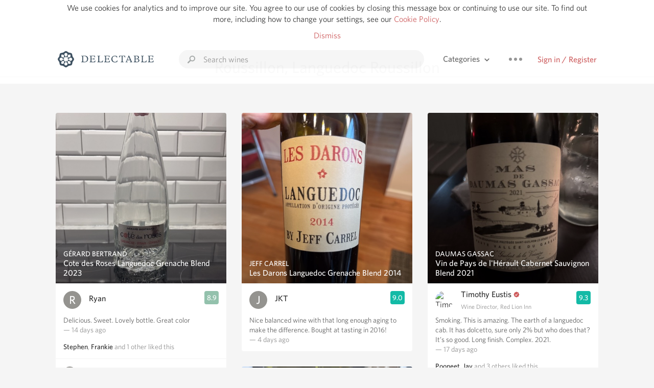

--- FILE ---
content_type: text/html
request_url: https://www.delectable.com/categories/roussillon%2C-languedoc-roussillon
body_size: 31622
content:
<!DOCTYPE html><html lang="en"><head><meta charset="utf-8"><title>Roussillon, Languedoc Roussillon – Delectable Wine</title><link rel="canonical" href="https://delectable.com/categories/roussillon%2C-languedoc-roussillon"><link rel="next" href="/categories/roussillon%2C-languedoc-roussillon?page=2"><meta name="google" content="notranslate"><meta name="viewport" content="width=device-width, initial-scale=1, user-scalable=no"><meta name="description" content="See what&#x27;s trending on Delectable - Roussillon, Languedoc Roussillon"><meta property="fb:app_id" content="201275219971584"><meta property="al:ios:app_name" content="Delectable"><meta property="al:ios:app_store_id" content="512106648"><meta property="al:android:app_name" content="Delectable"><meta property="al:android:package" content="com.delectable.mobile"><meta name="apple-itunes-app" content="app-id=512106648"><meta name="twitter:site" content="@delectable"><meta name="twitter:creator" content="@delectable"><meta name="twitter:app:country" content="US"><meta name="twitter:app:name:iphone" content="Delectable"><meta name="twitter:app:id:iphone" content="512106648"><meta name="twitter:app:name:googleplay" content="Delectable"><meta name="twitter:app:id:googleplay" content="com.delectable.mobile"><meta name="title" content="Roussillon, Languedoc Roussillon – Delectable Wine"><meta name="description" content="See what&#x27;s trending on Delectable - Roussillon, Languedoc Roussillon"><meta property="al:ios:url" content="delectable://custom_feed?feed_key=category:roussillon, languedoc roussillon"><meta property="al:android:url" content="delectable://custom_feed?feed_key=category:roussillon, languedoc roussillon"><meta property="og:description" content="See what&#x27;s trending on Delectable - Roussillon, Languedoc Roussillon"><meta property="og:url" content="/categories/roussillon%2C-languedoc-roussillon"><meta property="og:title" content="Roussillon, Languedoc Roussillon"><meta property="og:type" content="article"><meta name="twitter:card" content="gallery"><meta name="twitter:title" content="Roussillon, Languedoc Roussillon"><meta name="twitter:description" content="See what&#x27;s trending on Delectable - Roussillon, Languedoc Roussillon"><meta name="twitter:app:url:iphone" content="delectable://custom_feed?feed_key=category:roussillon, languedoc roussillon"><meta name="twitter:app:url:googleplay" content="delectable://custom_feed?feed_key=category:roussillon, languedoc roussillon"><meta name="deeplink" content="delectable://custom_feed?feed_key=category:roussillon, languedoc roussillon"><meta name="next" content="/categories/roussillon%2C-languedoc-roussillon?page=2"><meta name="canonical" content="/categories/roussillon%2C-languedoc-roussillon"><meta name="twitter:app:country" content="US"><meta name="twitter:app:name:iphone" content="Delectable"><meta name="twitter:app:id:iphone" content="512106648"><meta name="twitter:app:name:googleplay" content="Delectable"><meta name="twitter:app:id:googleplay" content="com.delectable.mobile"><meta name="apple-mobile-web-app-capable" content="yes"><meta name="mobile-web-app-capable" content="yes"><meta name="apple-mobile-web-app-title" content="Delectable"><meta name="apple-mobile-web-app-status-bar-style" content="black"><meta name="theme-color" content="#f5f5f5"><link href="https://delectable.com/images/android-icon-192-538470b8.png" sizes="192x192" rel="icon"><link href="https://delectable.com/images/apple-touch-icon-cbf42a21.png" rel="apple-touch-icon-precomposed"><link href="https://delectable.com/images/apple-touch-icon-76-5a0d4972.png" sizes="76x76" rel="apple-touch-icon-precomposed"><link href="https://delectable.com/images/apple-touch-icon-120-9c86e6e8.png" sizes="120x120" rel="apple-touch-icon-precomposed"><link href="https://delectable.com/images/apple-touch-icon-152-c1554fff.png" sizes="152x152" rel="apple-touch-icon-precomposed"><link href="https://delectable.com/images/apple-touch-startup-image-1242x2148-bec2948f.png" media="(device-width: 414px) and (device-height: 736px) and (-webkit-device-pixel-ratio: 3)" rel="apple-touch-startup-image"><link href="https://delectable.com/images/apple-touch-startup-image-750x1294-76414c56.png" media="(device-width: 375px) and (device-height: 667px) and (-webkit-device-pixel-ratio: 2)" rel="apple-touch-startup-image"><link href="https://delectable.com/images/apple-touch-startup-image-640x1096-8e16d1fa.png" media="(device-width: 320px) and (device-height: 568px) and (-webkit-device-pixel-ratio: 2)" rel="apple-touch-startup-image"><link href="https://delectable.com/images/apple-touch-startup-image-640x920-268a83f3.png" media="(device-width: 320px) and (device-height: 480px) and (-webkit-device-pixel-ratio: 2)" rel="apple-touch-startup-image"><link href="https://plus.google.com/+DelectableWine" rel="publisher"><link href="https://delectable.com/images/favicon-2c864262.png" rel="shortcut icon" type="image/vnd.microsoft.icon"><link rel="stylesheet" type="text/css" href="//cloud.typography.com/6518072/679044/css/fonts.css"><link rel="stylesheet" href="https://delectable.com/stylesheets/application-48350cc3.css"><script>(function() {var _fbq = window._fbq || (window._fbq = []);if (!_fbq.loaded) {var fbds = document.createElement('script');fbds.async = true;fbds.src = '//connect.facebook.net/en_US/fbds.js';var s = document.getElementsByTagName('script')[0];s.parentNode.insertBefore(fbds, s);_fbq.loaded = true;}_fbq.push(['addPixelId', '515265288649818']);})();window._fbq = window._fbq || [];window._fbq.push(['track', 'PixelInitialized', {}]);</script><noscript><img height="1" width="1" style="display:none;" src="https://www.facebook.com/tr?id=515265288649818&amp;ev=PixelInitialized"></noscript><script>(function(i,s,o,g,r,a,m){i['GoogleAnalyticsObject']=r;i[r]=i[r]||function(){(i[r].q=i[r].q||[]).push(arguments)},i[r].l=1*new Date();a=s.createElement(o),m=s.getElementsByTagName(o)[0];a.async=1;a.src=g;m.parentNode.insertBefore(a,m)})(window,document,'script','//www.google-analytics.com/analytics.js','ga');ga('create', 'UA-26238315-1', 'auto');ga('send', 'pageview');</script><script src="//d2wy8f7a9ursnm.cloudfront.net/bugsnag-3.min.js" data-releasestage="production" data-apikey="cafbf4ea2de0083392b4b8ee60c26eb1" defer></script><!--[if lt IE 10]><link rel="stylesheet" href="/stylesheets/ie-80922c40.css" /><script src="/javascripts/polyfills-5aa69cba.js"></script><![endif]--></head><body class=""><div id="app"><div class="" data-reactid=".18g9nppeups" data-react-checksum="-1704615392"><div class="sticky-header" data-reactid=".18g9nppeups.0"><div class="cookie-policy" data-reactid=".18g9nppeups.0.0"><div class="cookie-policy-text" data-reactid=".18g9nppeups.0.0.0"><span data-reactid=".18g9nppeups.0.0.0.0">We use cookies for analytics and to improve our site. You agree to our use of cookies by closing this message box or continuing to use our site. To find out more, including how to change your settings, see our </span><a class="cookie-policy-link" target="_blank" href="/cookiePolicy" data-reactid=".18g9nppeups.0.0.0.1">Cookie Policy</a><span data-reactid=".18g9nppeups.0.0.0.2">.</span></div><div class="cookie-policy-text" data-reactid=".18g9nppeups.0.0.1"><a class="cookie-policy-link" href="" data-reactid=".18g9nppeups.0.0.1.0">Dismiss</a></div></div><nav class="nav" role="navigation" data-reactid=".18g9nppeups.0.1"><div class="nav__container" data-reactid=".18g9nppeups.0.1.0"><a class="nav__logo" href="/" data-reactid=".18g9nppeups.0.1.0.0"><img class="desktop" src="https://delectable.com/images/navigation_logo_desktop_3x-953798e2.png" srcset="https://delectable.com/images/navigation_logo_desktop-9f6e750c.svg 1x" data-reactid=".18g9nppeups.0.1.0.0.0"><img class="mobile" src="https://delectable.com/images/navigation_logo_mobile_3x-9423757b.png" srcset="https://delectable.com/images/navigation_logo_mobile-c6c4724c.svg 1x" data-reactid=".18g9nppeups.0.1.0.0.1"></a><div class="nav-auth nav-auth--unauthenticated" data-reactid=".18g9nppeups.0.1.0.1"><a class="nav-auth__sign-in-link" href="/register" data-reactid=".18g9nppeups.0.1.0.1.0">Sign in / Register</a></div><div class="nav-dots nav-dots--unauthenticated" data-reactid=".18g9nppeups.0.1.0.2"><div class="popover" data-reactid=".18g9nppeups.0.1.0.2.0"><a class="popover__open-link" href="#" data-reactid=".18g9nppeups.0.1.0.2.0.0"><div class="nav-dots__dots" data-reactid=".18g9nppeups.0.1.0.2.0.0.0"></div></a><div class="popover__menu popover__menu--closed" data-reactid=".18g9nppeups.0.1.0.2.0.1"><ul class="popover__menu__links popover__menu__links--main" data-reactid=".18g9nppeups.0.1.0.2.0.1.0"><li class="popover__menu__links__li popover__menu__links__li--mobile-only" data-reactid=".18g9nppeups.0.1.0.2.0.1.0.$0"><a class="popover__menu__links__link" href="/sign-in" data-reactid=".18g9nppeups.0.1.0.2.0.1.0.$0.0">Sign in</a></li><li class="popover__menu__links__li" data-reactid=".18g9nppeups.0.1.0.2.0.1.0.$1"><a class="popover__menu__links__link" href="/feeds/trending_feed" data-reactid=".18g9nppeups.0.1.0.2.0.1.0.$1.0">Trending</a></li><li class="popover__menu__links__li" data-reactid=".18g9nppeups.0.1.0.2.0.1.0.$2"><a class="popover__menu__links__link" href="/press" data-reactid=".18g9nppeups.0.1.0.2.0.1.0.$2.0">Press</a></li><li class="popover__menu__links__li" data-reactid=".18g9nppeups.0.1.0.2.0.1.0.$3"><a class="popover__menu__links__link" href="http://blog.delectable.com" data-reactid=".18g9nppeups.0.1.0.2.0.1.0.$3.0">Blog</a></li></ul><ul class="popover__menu__links popover__menu__links--secondary" data-reactid=".18g9nppeups.0.1.0.2.0.1.1"><li class="popover__menu__links__li" data-reactid=".18g9nppeups.0.1.0.2.0.1.1.$0"><a class="popover__menu__links__link" href="https://twitter.com/delectable" data-reactid=".18g9nppeups.0.1.0.2.0.1.1.$0.0">Twitter</a></li><li class="popover__menu__links__li" data-reactid=".18g9nppeups.0.1.0.2.0.1.1.$1"><a class="popover__menu__links__link" href="https://www.facebook.com/delectable" data-reactid=".18g9nppeups.0.1.0.2.0.1.1.$1.0">Facebook</a></li><li class="popover__menu__links__li" data-reactid=".18g9nppeups.0.1.0.2.0.1.1.$2"><a class="popover__menu__links__link" href="https://instagram.com/delectable" data-reactid=".18g9nppeups.0.1.0.2.0.1.1.$2.0">Instagram</a></li></ul></div></div></div><div class="nav-categories" data-reactid=".18g9nppeups.0.1.0.3"><button class="nav-categories__button" data-reactid=".18g9nppeups.0.1.0.3.0"><span data-reactid=".18g9nppeups.0.1.0.3.0.0">Categories</span><img class="nav-categories__button__icon" src="https://delectable.com/images/icn_small_chevron_down_3x-177ba448.png" srcset="https://delectable.com/images/icn_small_chevron_down-7a056ab4.svg 2x" data-reactid=".18g9nppeups.0.1.0.3.0.1"></button><div class="nav-categories__overlay nav-categories__overlay--closed" data-reactid=".18g9nppeups.0.1.0.3.1"><div class="categories-list categories-list--with-background-images" data-reactid=".18g9nppeups.0.1.0.3.1.0"><section class="categories-list__section" data-reactid=".18g9nppeups.0.1.0.3.1.0.0"><div class="categories-list__section__category" data-reactid=".18g9nppeups.0.1.0.3.1.0.0.1:$0"><a href="/categories/rich-and-bold" data-reactid=".18g9nppeups.0.1.0.3.1.0.0.1:$0.0">Rich and Bold</a></div><div class="categories-list__section__category" data-reactid=".18g9nppeups.0.1.0.3.1.0.0.1:$1"><a href="/categories/grower-champagne" data-reactid=".18g9nppeups.0.1.0.3.1.0.0.1:$1.0">Grower Champagne</a></div><div class="categories-list__section__category" data-reactid=".18g9nppeups.0.1.0.3.1.0.0.1:$2"><a href="/categories/pizza" data-reactid=".18g9nppeups.0.1.0.3.1.0.0.1:$2.0">Pizza</a></div><div class="categories-list__section__category" data-reactid=".18g9nppeups.0.1.0.3.1.0.0.1:$3"><a href="/categories/classic-napa" data-reactid=".18g9nppeups.0.1.0.3.1.0.0.1:$3.0">Classic Napa</a></div><div class="categories-list__section__category" data-reactid=".18g9nppeups.0.1.0.3.1.0.0.1:$4"><a href="/categories/etna-rosso" data-reactid=".18g9nppeups.0.1.0.3.1.0.0.1:$4.0">Etna Rosso</a></div><div class="categories-list__section__category" data-reactid=".18g9nppeups.0.1.0.3.1.0.0.1:$5"><a href="/categories/with-goat-cheese" data-reactid=".18g9nppeups.0.1.0.3.1.0.0.1:$5.0">With Goat Cheese</a></div><div class="categories-list__section__category" data-reactid=".18g9nppeups.0.1.0.3.1.0.0.1:$6"><a href="/categories/tawny-port" data-reactid=".18g9nppeups.0.1.0.3.1.0.0.1:$6.0">Tawny Port</a></div><div class="categories-list__section__category" data-reactid=".18g9nppeups.0.1.0.3.1.0.0.1:$7"><a href="/categories/skin-contact" data-reactid=".18g9nppeups.0.1.0.3.1.0.0.1:$7.0">Skin Contact</a></div><div class="categories-list__section__category" data-reactid=".18g9nppeups.0.1.0.3.1.0.0.1:$8"><a href="/categories/unicorn" data-reactid=".18g9nppeups.0.1.0.3.1.0.0.1:$8.0">Unicorn</a></div><div class="categories-list__section__category" data-reactid=".18g9nppeups.0.1.0.3.1.0.0.1:$9"><a href="/categories/1982-bordeaux" data-reactid=".18g9nppeups.0.1.0.3.1.0.0.1:$9.0">1982 Bordeaux</a></div><div class="categories-list__section__category" data-reactid=".18g9nppeups.0.1.0.3.1.0.0.1:$10"><a href="/categories/acidity" data-reactid=".18g9nppeups.0.1.0.3.1.0.0.1:$10.0">Acidity</a></div><div class="categories-list__section__category" data-reactid=".18g9nppeups.0.1.0.3.1.0.0.1:$11"><a href="/categories/hops" data-reactid=".18g9nppeups.0.1.0.3.1.0.0.1:$11.0">Hops</a></div><div class="categories-list__section__category" data-reactid=".18g9nppeups.0.1.0.3.1.0.0.1:$12"><a href="/categories/oaky" data-reactid=".18g9nppeups.0.1.0.3.1.0.0.1:$12.0">Oaky</a></div><div class="categories-list__section__category" data-reactid=".18g9nppeups.0.1.0.3.1.0.0.1:$13"><a href="/categories/2010-chablis" data-reactid=".18g9nppeups.0.1.0.3.1.0.0.1:$13.0">2010 Chablis</a></div><div class="categories-list__section__category" data-reactid=".18g9nppeups.0.1.0.3.1.0.0.1:$14"><a href="/categories/sour-beer" data-reactid=".18g9nppeups.0.1.0.3.1.0.0.1:$14.0">Sour Beer</a></div><div class="categories-list__section__category" data-reactid=".18g9nppeups.0.1.0.3.1.0.0.1:$15"><a href="/categories/qpr" data-reactid=".18g9nppeups.0.1.0.3.1.0.0.1:$15.0">QPR</a></div><div class="categories-list__section__category" data-reactid=".18g9nppeups.0.1.0.3.1.0.0.1:$16"><a href="/categories/oregon-pinot" data-reactid=".18g9nppeups.0.1.0.3.1.0.0.1:$16.0">Oregon Pinot</a></div><div class="categories-list__section__category" data-reactid=".18g9nppeups.0.1.0.3.1.0.0.1:$17"><a href="/categories/islay" data-reactid=".18g9nppeups.0.1.0.3.1.0.0.1:$17.0">Islay</a></div><div class="categories-list__section__category" data-reactid=".18g9nppeups.0.1.0.3.1.0.0.1:$18"><a href="/categories/buttery" data-reactid=".18g9nppeups.0.1.0.3.1.0.0.1:$18.0">Buttery</a></div><div class="categories-list__section__category" data-reactid=".18g9nppeups.0.1.0.3.1.0.0.1:$19"><a href="/categories/coravin" data-reactid=".18g9nppeups.0.1.0.3.1.0.0.1:$19.0">Coravin</a></div><div class="categories-list__section__category" data-reactid=".18g9nppeups.0.1.0.3.1.0.0.1:$20"><a href="/categories/mezcal" data-reactid=".18g9nppeups.0.1.0.3.1.0.0.1:$20.0">Mezcal</a></div></section></div></div></div><div class="search-box" data-reactid=".18g9nppeups.0.1.0.4"><input class="search-box__input" name="search_term_string" type="text" placeholder="Search wines" autocomplete="off" autocorrect="off" value="" itemprop="query-input" data-reactid=".18g9nppeups.0.1.0.4.0"><span class="search-box__icon" data-reactid=".18g9nppeups.0.1.0.4.1"></span><span class="search-box__icon search-box__icon--close" data-reactid=".18g9nppeups.0.1.0.4.2"></span></div></div></nav></div><div class="app-view" data-reactid=".18g9nppeups.1"><div class="feed" data-reactid=".18g9nppeups.1.0"><noscript data-reactid=".18g9nppeups.1.0.0"></noscript><div class="feed__header" data-reactid=".18g9nppeups.1.0.1"><h1 class="feed__header__titlenopadding" data-reactid=".18g9nppeups.1.0.1.0">Roussillon, Languedoc Roussillon</h1></div><div class="column-container column-container--columns-3" data-reactid=".18g9nppeups.1.0.2"><div class="column-container__column" data-reactid=".18g9nppeups.1.0.2.$0"><div class="capture capture--feed-capture" itemscope itemtype="http://schema.org/Product" data-reactid=".18g9nppeups.1.0.2.$0.$6966f0427d5fc300010fc260"><section class="capture-header" data-reactid=".18g9nppeups.1.0.2.$0.$6966f0427d5fc300010fc260.0"><a href="/wine/gerard-bertrand/cote-des-roses-languedoc-grenache-blend/2023" class="capture-header__wine-profile-link" data-reactid=".18g9nppeups.1.0.2.$0.$6966f0427d5fc300010fc260.0.0"><meta itemprop="image" content="https://d2mvsg0ph94s7h.cloudfront.net/ryan368-1768353854-5e095c43e7f4_450x450.jpg" data-reactid=".18g9nppeups.1.0.2.$0.$6966f0427d5fc300010fc260.0.0.0"><div class="image-wrapper loading " data-reactid=".18g9nppeups.1.0.2.$0.$6966f0427d5fc300010fc260.0.0.1"><div class="image-wrapper__image " style="background-size:cover;background-position:center center;background-image:url(https://d2mvsg0ph94s7h.cloudfront.net/ryan368-1768353854-5e095c43e7f4_450x450.jpg);opacity:0;" data-reactid=".18g9nppeups.1.0.2.$0.$6966f0427d5fc300010fc260.0.0.1.0"></div></div><div class="capture-header__details" data-reactid=".18g9nppeups.1.0.2.$0.$6966f0427d5fc300010fc260.0.0.2"><h2 class="capture-header__producer" itemprop="brand" data-reactid=".18g9nppeups.1.0.2.$0.$6966f0427d5fc300010fc260.0.0.2.0">Gérard Bertrand</h2><h1 class="capture-header__name" itemprop="name" data-reactid=".18g9nppeups.1.0.2.$0.$6966f0427d5fc300010fc260.0.0.2.1">Cote des Roses Languedoc Grenache Blend 2023</h1></div></a><div class="popover" data-reactid=".18g9nppeups.1.0.2.$0.$6966f0427d5fc300010fc260.0.1"><a class="popover__open-link" href="#" data-reactid=".18g9nppeups.1.0.2.$0.$6966f0427d5fc300010fc260.0.1.0"><div class="capture-header__dots" data-reactid=".18g9nppeups.1.0.2.$0.$6966f0427d5fc300010fc260.0.1.0.0"></div></a><div class="popover__menu popover__menu--closed" data-reactid=".18g9nppeups.1.0.2.$0.$6966f0427d5fc300010fc260.0.1.1"><ul class="popover__menu__links popover__menu__links--main" data-reactid=".18g9nppeups.1.0.2.$0.$6966f0427d5fc300010fc260.0.1.1.0"><li class="popover__menu__links__li" data-reactid=".18g9nppeups.1.0.2.$0.$6966f0427d5fc300010fc260.0.1.1.0.$0"><a class="popover__menu__links__link" href="#" data-reactid=".18g9nppeups.1.0.2.$0.$6966f0427d5fc300010fc260.0.1.1.0.$0.0">Embed</a></li></ul></div></div></section><div class="capture-main-comment" itemprop="review" itemscope itemtype="http://schema.org/Review" data-reactid=".18g9nppeups.1.0.2.$0.$6966f0427d5fc300010fc260.1"><div data-reactid=".18g9nppeups.1.0.2.$0.$6966f0427d5fc300010fc260.1.0"><div class="capture-main-comment__author" data-reactid=".18g9nppeups.1.0.2.$0.$6966f0427d5fc300010fc260.1.0.0"><a class="capture-main-comment__author__photo-link" href="/@ryan368" data-reactid=".18g9nppeups.1.0.2.$0.$6966f0427d5fc300010fc260.1.0.0.0"><img class="capture-main-comment__author__photo-link__image" itemprop="image" src="https://dn4y07yc47w5p.cloudfront.net/avatar_r_250.png" alt="Ryan " title="Ryan " data-reactid=".18g9nppeups.1.0.2.$0.$6966f0427d5fc300010fc260.1.0.0.0.0"></a><div class="vertically-align-block vertically-align-block--center" itemprop="author" itemscope itemtype="http://schema.org/Person" data-reactid=".18g9nppeups.1.0.2.$0.$6966f0427d5fc300010fc260.1.0.0.1"><p class="capture-main-comment__author__name" itemprop="name" data-reactid=".18g9nppeups.1.0.2.$0.$6966f0427d5fc300010fc260.1.0.0.1.0"><a href="/@ryan368" data-reactid=".18g9nppeups.1.0.2.$0.$6966f0427d5fc300010fc260.1.0.0.1.0.0">Ryan </a><span data-reactid=".18g9nppeups.1.0.2.$0.$6966f0427d5fc300010fc260.1.0.0.1.0.1"> </span><noscript data-reactid=".18g9nppeups.1.0.2.$0.$6966f0427d5fc300010fc260.1.0.0.1.0.2"></noscript><span data-reactid=".18g9nppeups.1.0.2.$0.$6966f0427d5fc300010fc260.1.0.0.1.0.3"> </span><noscript data-reactid=".18g9nppeups.1.0.2.$0.$6966f0427d5fc300010fc260.1.0.0.1.0.4"></noscript></p></div><div itemprop="reviewRating" itemscope itemtype="http://schema.org/Rating" data-reactid=".18g9nppeups.1.0.2.$0.$6966f0427d5fc300010fc260.1.0.0.2"><meta itemprop="worstRating" content="6" data-reactid=".18g9nppeups.1.0.2.$0.$6966f0427d5fc300010fc260.1.0.0.2.0"><meta itemprop="bestRating" content="10" data-reactid=".18g9nppeups.1.0.2.$0.$6966f0427d5fc300010fc260.1.0.0.2.1"><span class="rating rating--good" itemprop="ratingValue" data-reactid=".18g9nppeups.1.0.2.$0.$6966f0427d5fc300010fc260.1.0.0.2.2">8.9</span></div></div><p class="capture-main-comment__note" itemprop="reviewBody" data-reactid=".18g9nppeups.1.0.2.$0.$6966f0427d5fc300010fc260.1.0.1"><span class="" data-reactid=".18g9nppeups.1.0.2.$0.$6966f0427d5fc300010fc260.1.0.1.0"><span data-reactid=".18g9nppeups.1.0.2.$0.$6966f0427d5fc300010fc260.1.0.1.0.0">Delicious. Sweet. Lovely bottle. Great color</span></span><span class="capture-main-comment__created-at" data-reactid=".18g9nppeups.1.0.2.$0.$6966f0427d5fc300010fc260.1.0.1.1"> — 14 days ago</span></p><noscript data-reactid=".18g9nppeups.1.0.2.$0.$6966f0427d5fc300010fc260.1.0.2"></noscript><div class="liking-participants" data-reactid=".18g9nppeups.1.0.2.$0.$6966f0427d5fc300010fc260.1.0.3"><div class="liking-participants__participant-names" data-reactid=".18g9nppeups.1.0.2.$0.$6966f0427d5fc300010fc260.1.0.3.0"><a href="/@stephengervase" class="liking-participants__participant-names__name" data-reactid=".18g9nppeups.1.0.2.$0.$6966f0427d5fc300010fc260.1.0.3.0.0:$69645c869d7f3300018df7b4">Stephen</a><span data-reactid=".18g9nppeups.1.0.2.$0.$6966f0427d5fc300010fc260.1.0.3.0.0:1">, </span><a href="/@frankiedecapite" class="liking-participants__participant-names__name" data-reactid=".18g9nppeups.1.0.2.$0.$6966f0427d5fc300010fc260.1.0.3.0.0:$69645c850113a400018d0b2c">Frankie</a><span data-reactid=".18g9nppeups.1.0.2.$0.$6966f0427d5fc300010fc260.1.0.3.0.1"> and </span><span data-reactid=".18g9nppeups.1.0.2.$0.$6966f0427d5fc300010fc260.1.0.3.0.2">1</span><span data-reactid=".18g9nppeups.1.0.2.$0.$6966f0427d5fc300010fc260.1.0.3.0.3"> </span><span data-reactid=".18g9nppeups.1.0.2.$0.$6966f0427d5fc300010fc260.1.0.3.0.4">other</span><span data-reactid=".18g9nppeups.1.0.2.$0.$6966f0427d5fc300010fc260.1.0.3.0.5"> liked this</span></div></div><meta itemprop="about" content="2023 Cote des Roses Languedoc Grenache Blend Gérard Bertrand" data-reactid=".18g9nppeups.1.0.2.$0.$6966f0427d5fc300010fc260.1.0.4"><meta itemprop="datePublished" content="2026-01-14T01:24:18+00:00" data-reactid=".18g9nppeups.1.0.2.$0.$6966f0427d5fc300010fc260.1.0.5"></div></div><div class="commenting-participants" data-reactid=".18g9nppeups.1.0.2.$0.$6966f0427d5fc300010fc260.3"><div class="comment" data-reactid=".18g9nppeups.1.0.2.$0.$6966f0427d5fc300010fc260.3.$6969701746876e0001d3f594"><a class="comment__participant-photo-link" href="/@frankiedecapite" data-reactid=".18g9nppeups.1.0.2.$0.$6966f0427d5fc300010fc260.3.$6969701746876e0001d3f594.0"><img class="comment__participant-photo-link__image" src="https://dn4y07yc47w5p.cloudfront.net/avatar_f_250.png" alt="Frankie DeCapite" title="Frankie DeCapite" data-reactid=".18g9nppeups.1.0.2.$0.$6966f0427d5fc300010fc260.3.$6969701746876e0001d3f594.0.0"></a><div class="comment__participant-details" data-reactid=".18g9nppeups.1.0.2.$0.$6966f0427d5fc300010fc260.3.$6969701746876e0001d3f594.1"><p class="comment__participant-details__name" data-reactid=".18g9nppeups.1.0.2.$0.$6966f0427d5fc300010fc260.3.$6969701746876e0001d3f594.1.0"><a href="/@frankiedecapite" data-reactid=".18g9nppeups.1.0.2.$0.$6966f0427d5fc300010fc260.3.$6969701746876e0001d3f594.1.0.0">Frankie DeCapite</a><span data-reactid=".18g9nppeups.1.0.2.$0.$6966f0427d5fc300010fc260.3.$6969701746876e0001d3f594.1.0.1"> </span><noscript data-reactid=".18g9nppeups.1.0.2.$0.$6966f0427d5fc300010fc260.3.$6969701746876e0001d3f594.1.0.2"></noscript><span data-reactid=".18g9nppeups.1.0.2.$0.$6966f0427d5fc300010fc260.3.$6969701746876e0001d3f594.1.0.3"> </span><noscript data-reactid=".18g9nppeups.1.0.2.$0.$6966f0427d5fc300010fc260.3.$6969701746876e0001d3f594.1.0.4"></noscript></p><span class="comment__participant-details__comment" data-reactid=".18g9nppeups.1.0.2.$0.$6966f0427d5fc300010fc260.3.$6969701746876e0001d3f594.1.1"><span data-reactid=".18g9nppeups.1.0.2.$0.$6966f0427d5fc300010fc260.3.$6969701746876e0001d3f594.1.1.0">Can u describe the color as I don’t see color in this picture </span></span></div></div><div class="comment" data-reactid=".18g9nppeups.1.0.2.$0.$6966f0427d5fc300010fc260.3.$69699ed680bb160001f34bf5"><a class="comment__participant-photo-link" href="/@ryan368" data-reactid=".18g9nppeups.1.0.2.$0.$6966f0427d5fc300010fc260.3.$69699ed680bb160001f34bf5.0"><img class="comment__participant-photo-link__image" src="https://dn4y07yc47w5p.cloudfront.net/avatar_r_250.png" alt="Ryan " title="Ryan " data-reactid=".18g9nppeups.1.0.2.$0.$6966f0427d5fc300010fc260.3.$69699ed680bb160001f34bf5.0.0"></a><div class="comment__participant-details" data-reactid=".18g9nppeups.1.0.2.$0.$6966f0427d5fc300010fc260.3.$69699ed680bb160001f34bf5.1"><p class="comment__participant-details__name" data-reactid=".18g9nppeups.1.0.2.$0.$6966f0427d5fc300010fc260.3.$69699ed680bb160001f34bf5.1.0"><a href="/@ryan368" data-reactid=".18g9nppeups.1.0.2.$0.$6966f0427d5fc300010fc260.3.$69699ed680bb160001f34bf5.1.0.0">Ryan </a><span data-reactid=".18g9nppeups.1.0.2.$0.$6966f0427d5fc300010fc260.3.$69699ed680bb160001f34bf5.1.0.1"> </span><noscript data-reactid=".18g9nppeups.1.0.2.$0.$6966f0427d5fc300010fc260.3.$69699ed680bb160001f34bf5.1.0.2"></noscript><span data-reactid=".18g9nppeups.1.0.2.$0.$6966f0427d5fc300010fc260.3.$69699ed680bb160001f34bf5.1.0.3"> </span><noscript data-reactid=".18g9nppeups.1.0.2.$0.$6966f0427d5fc300010fc260.3.$69699ed680bb160001f34bf5.1.0.4"></noscript></p><span class="comment__participant-details__comment" data-reactid=".18g9nppeups.1.0.2.$0.$6966f0427d5fc300010fc260.3.$69699ed680bb160001f34bf5.1.1"><span data-reactid=".18g9nppeups.1.0.2.$0.$6966f0427d5fc300010fc260.3.$69699ed680bb160001f34bf5.1.1.0">Clear color</span></span></div></div></div></div><div class="capture capture--feed-capture" itemscope itemtype="http://schema.org/Product" data-reactid=".18g9nppeups.1.0.2.$0.$69591e2b9875130001f9fb36"><section class="capture-header" data-reactid=".18g9nppeups.1.0.2.$0.$69591e2b9875130001f9fb36.0"><a href="/wine/saint-hilaire/brut-blanquette-de-limoux-mauzac-blend/2022" class="capture-header__wine-profile-link" data-reactid=".18g9nppeups.1.0.2.$0.$69591e2b9875130001f9fb36.0.0"><meta itemprop="image" content="https://d2mvsg0ph94s7h.cloudfront.net/dave325-1767448106-5c704f4228d2_450x450.jpg" data-reactid=".18g9nppeups.1.0.2.$0.$69591e2b9875130001f9fb36.0.0.0"><div class="image-wrapper loading " data-reactid=".18g9nppeups.1.0.2.$0.$69591e2b9875130001f9fb36.0.0.1"><div class="image-wrapper__image " style="background-size:cover;background-position:center center;background-image:url(https://d2mvsg0ph94s7h.cloudfront.net/dave325-1767448106-5c704f4228d2_450x450.jpg);opacity:0;" data-reactid=".18g9nppeups.1.0.2.$0.$69591e2b9875130001f9fb36.0.0.1.0"></div></div><div class="capture-header__details" data-reactid=".18g9nppeups.1.0.2.$0.$69591e2b9875130001f9fb36.0.0.2"><h2 class="capture-header__producer" itemprop="brand" data-reactid=".18g9nppeups.1.0.2.$0.$69591e2b9875130001f9fb36.0.0.2.0">Saint-Hilaire</h2><h1 class="capture-header__name" itemprop="name" data-reactid=".18g9nppeups.1.0.2.$0.$69591e2b9875130001f9fb36.0.0.2.1">Brut Blanquette de Limoux Mauzac Blend 2022</h1></div></a><div class="popover" data-reactid=".18g9nppeups.1.0.2.$0.$69591e2b9875130001f9fb36.0.1"><a class="popover__open-link" href="#" data-reactid=".18g9nppeups.1.0.2.$0.$69591e2b9875130001f9fb36.0.1.0"><div class="capture-header__dots" data-reactid=".18g9nppeups.1.0.2.$0.$69591e2b9875130001f9fb36.0.1.0.0"></div></a><div class="popover__menu popover__menu--closed" data-reactid=".18g9nppeups.1.0.2.$0.$69591e2b9875130001f9fb36.0.1.1"><ul class="popover__menu__links popover__menu__links--main" data-reactid=".18g9nppeups.1.0.2.$0.$69591e2b9875130001f9fb36.0.1.1.0"><li class="popover__menu__links__li" data-reactid=".18g9nppeups.1.0.2.$0.$69591e2b9875130001f9fb36.0.1.1.0.$0"><a class="popover__menu__links__link" href="#" data-reactid=".18g9nppeups.1.0.2.$0.$69591e2b9875130001f9fb36.0.1.1.0.$0.0">Embed</a></li></ul></div></div></section><div class="capture-main-comment" itemprop="review" itemscope itemtype="http://schema.org/Review" data-reactid=".18g9nppeups.1.0.2.$0.$69591e2b9875130001f9fb36.1"><div data-reactid=".18g9nppeups.1.0.2.$0.$69591e2b9875130001f9fb36.1.0"><div class="capture-main-comment__author" data-reactid=".18g9nppeups.1.0.2.$0.$69591e2b9875130001f9fb36.1.0.0"><a class="capture-main-comment__author__photo-link" href="/@dave325" data-reactid=".18g9nppeups.1.0.2.$0.$69591e2b9875130001f9fb36.1.0.0.0"><img class="capture-main-comment__author__photo-link__image" itemprop="image" src="https://s3.amazonaws.com/delectable-profile-photos/daveclinton-1748218750-88d795e31e6a.jpg" alt="Dave " title="Dave " data-reactid=".18g9nppeups.1.0.2.$0.$69591e2b9875130001f9fb36.1.0.0.0.0"></a><div class="vertically-align-block vertically-align-block--center" itemprop="author" itemscope itemtype="http://schema.org/Person" data-reactid=".18g9nppeups.1.0.2.$0.$69591e2b9875130001f9fb36.1.0.0.1"><p class="capture-main-comment__author__name" itemprop="name" data-reactid=".18g9nppeups.1.0.2.$0.$69591e2b9875130001f9fb36.1.0.0.1.0"><a href="/@dave325" data-reactid=".18g9nppeups.1.0.2.$0.$69591e2b9875130001f9fb36.1.0.0.1.0.0">Dave </a><span data-reactid=".18g9nppeups.1.0.2.$0.$69591e2b9875130001f9fb36.1.0.0.1.0.1"> </span><noscript data-reactid=".18g9nppeups.1.0.2.$0.$69591e2b9875130001f9fb36.1.0.0.1.0.2"></noscript><span data-reactid=".18g9nppeups.1.0.2.$0.$69591e2b9875130001f9fb36.1.0.0.1.0.3"> </span><noscript data-reactid=".18g9nppeups.1.0.2.$0.$69591e2b9875130001f9fb36.1.0.0.1.0.4"></noscript></p></div><div itemprop="reviewRating" itemscope itemtype="http://schema.org/Rating" data-reactid=".18g9nppeups.1.0.2.$0.$69591e2b9875130001f9fb36.1.0.0.2"><meta itemprop="worstRating" content="6" data-reactid=".18g9nppeups.1.0.2.$0.$69591e2b9875130001f9fb36.1.0.0.2.0"><meta itemprop="bestRating" content="10" data-reactid=".18g9nppeups.1.0.2.$0.$69591e2b9875130001f9fb36.1.0.0.2.1"><span class="rating rating--good" itemprop="ratingValue" data-reactid=".18g9nppeups.1.0.2.$0.$69591e2b9875130001f9fb36.1.0.0.2.2">8.9</span></div></div><p class="capture-main-comment__note" itemprop="reviewBody" data-reactid=".18g9nppeups.1.0.2.$0.$69591e2b9875130001f9fb36.1.0.1"><span class="" data-reactid=".18g9nppeups.1.0.2.$0.$69591e2b9875130001f9fb36.1.0.1.0"><span data-reactid=".18g9nppeups.1.0.2.$0.$69591e2b9875130001f9fb36.1.0.1.0.0">Some leftover bubbles from NYE. Nothing fancy, but I&#x27;m easy to please on Saturday morning. Going to enjoy this with some quiche for brunch. </span><br data-reactid=".18g9nppeups.1.0.2.$0.$69591e2b9875130001f9fb36.1.0.1.0.1"><span data-reactid=".18g9nppeups.1.0.2.$0.$69591e2b9875130001f9fb36.1.0.1.0.2">Listening to the Byrds</span></span><span class="capture-main-comment__created-at" data-reactid=".18g9nppeups.1.0.2.$0.$69591e2b9875130001f9fb36.1.0.1.1"> — 24 days ago</span></p><noscript data-reactid=".18g9nppeups.1.0.2.$0.$69591e2b9875130001f9fb36.1.0.2"></noscript><div class="liking-participants" data-reactid=".18g9nppeups.1.0.2.$0.$69591e2b9875130001f9fb36.1.0.3"><div class="liking-participants__participant-names" data-reactid=".18g9nppeups.1.0.2.$0.$69591e2b9875130001f9fb36.1.0.3.0"><a href="/@serges" class="liking-participants__participant-names__name" data-reactid=".18g9nppeups.1.0.2.$0.$69591e2b9875130001f9fb36.1.0.3.0.0:$5122907bda1239120d000c6d">Serge</a><span data-reactid=".18g9nppeups.1.0.2.$0.$69591e2b9875130001f9fb36.1.0.3.0.0:1">, </span><a href="/@andrewmcintyre1" class="liking-participants__participant-names__name" data-reactid=".18g9nppeups.1.0.2.$0.$69591e2b9875130001f9fb36.1.0.3.0.0:$59a2ac6e3a5e13b96c000051">Andrew</a><span data-reactid=".18g9nppeups.1.0.2.$0.$69591e2b9875130001f9fb36.1.0.3.0.1"> and </span><span data-reactid=".18g9nppeups.1.0.2.$0.$69591e2b9875130001f9fb36.1.0.3.0.2">28</span><span data-reactid=".18g9nppeups.1.0.2.$0.$69591e2b9875130001f9fb36.1.0.3.0.3"> </span><span data-reactid=".18g9nppeups.1.0.2.$0.$69591e2b9875130001f9fb36.1.0.3.0.4">others</span><span data-reactid=".18g9nppeups.1.0.2.$0.$69591e2b9875130001f9fb36.1.0.3.0.5"> liked this</span></div></div><meta itemprop="about" content="2022 Brut Blanquette de Limoux Mauzac Blend Saint-Hilaire" data-reactid=".18g9nppeups.1.0.2.$0.$69591e2b9875130001f9fb36.1.0.4"><meta itemprop="datePublished" content="2026-01-03T13:48:27+00:00" data-reactid=".18g9nppeups.1.0.2.$0.$69591e2b9875130001f9fb36.1.0.5"></div></div><div class="commenting-participants" data-reactid=".18g9nppeups.1.0.2.$0.$69591e2b9875130001f9fb36.3"><div class="comment" data-reactid=".18g9nppeups.1.0.2.$0.$69591e2b9875130001f9fb36.3.$6959d70c1de875000198616c"><a class="comment__participant-photo-link" href="/@norman9" data-reactid=".18g9nppeups.1.0.2.$0.$69591e2b9875130001f9fb36.3.$6959d70c1de875000198616c.0"><img class="comment__participant-photo-link__image" src="https://s3.amazonaws.com/delectable-profile-photos/normangennaro-1633832180-f14b7b1674e0.jpg" alt="Norman " title="Norman " data-reactid=".18g9nppeups.1.0.2.$0.$69591e2b9875130001f9fb36.3.$6959d70c1de875000198616c.0.0"></a><div class="comment__participant-details" data-reactid=".18g9nppeups.1.0.2.$0.$69591e2b9875130001f9fb36.3.$6959d70c1de875000198616c.1"><p class="comment__participant-details__name" data-reactid=".18g9nppeups.1.0.2.$0.$69591e2b9875130001f9fb36.3.$6959d70c1de875000198616c.1.0"><a href="/@norman9" data-reactid=".18g9nppeups.1.0.2.$0.$69591e2b9875130001f9fb36.3.$6959d70c1de875000198616c.1.0.0">Norman </a><span data-reactid=".18g9nppeups.1.0.2.$0.$69591e2b9875130001f9fb36.3.$6959d70c1de875000198616c.1.0.1"> </span><noscript data-reactid=".18g9nppeups.1.0.2.$0.$69591e2b9875130001f9fb36.3.$6959d70c1de875000198616c.1.0.2"></noscript><span data-reactid=".18g9nppeups.1.0.2.$0.$69591e2b9875130001f9fb36.3.$6959d70c1de875000198616c.1.0.3"> </span><img class="premium-badge" src="https://delectable.com/images/icn_premium_3x-9c5cf1b0.png" srcset="https://delectable.com/images/icn_premium-6ff894e3.svg 2x" alt="Premium Badge" title="Premium Badge" data-reactid=".18g9nppeups.1.0.2.$0.$69591e2b9875130001f9fb36.3.$6959d70c1de875000198616c.1.0.4"></p><span class="comment__participant-details__comment" data-reactid=".18g9nppeups.1.0.2.$0.$69591e2b9875130001f9fb36.3.$6959d70c1de875000198616c.1.1"><span data-reactid=".18g9nppeups.1.0.2.$0.$69591e2b9875130001f9fb36.3.$6959d70c1de875000198616c.1.1.0">Hope you had a good one Dave and a great year to come!</span></span></div></div><div class="comment" data-reactid=".18g9nppeups.1.0.2.$0.$69591e2b9875130001f9fb36.3.$695aaacdd2740b0001f8fc5b"><a class="comment__participant-photo-link" href="/@dougpowers" data-reactid=".18g9nppeups.1.0.2.$0.$69591e2b9875130001f9fb36.3.$695aaacdd2740b0001f8fc5b.0"><img class="comment__participant-photo-link__image" src="https://s3.amazonaws.com/delectable-profile-photos/dougpowers-1613275472-c302bc037de6.jpg" alt="Doug Powers" title="Doug Powers" data-reactid=".18g9nppeups.1.0.2.$0.$69591e2b9875130001f9fb36.3.$695aaacdd2740b0001f8fc5b.0.0"></a><div class="comment__participant-details" data-reactid=".18g9nppeups.1.0.2.$0.$69591e2b9875130001f9fb36.3.$695aaacdd2740b0001f8fc5b.1"><p class="comment__participant-details__name" data-reactid=".18g9nppeups.1.0.2.$0.$69591e2b9875130001f9fb36.3.$695aaacdd2740b0001f8fc5b.1.0"><a href="/@dougpowers" data-reactid=".18g9nppeups.1.0.2.$0.$69591e2b9875130001f9fb36.3.$695aaacdd2740b0001f8fc5b.1.0.0">Doug Powers</a><span data-reactid=".18g9nppeups.1.0.2.$0.$69591e2b9875130001f9fb36.3.$695aaacdd2740b0001f8fc5b.1.0.1"> </span><noscript data-reactid=".18g9nppeups.1.0.2.$0.$69591e2b9875130001f9fb36.3.$695aaacdd2740b0001f8fc5b.1.0.2"></noscript><span data-reactid=".18g9nppeups.1.0.2.$0.$69591e2b9875130001f9fb36.3.$695aaacdd2740b0001f8fc5b.1.0.3"> </span><noscript data-reactid=".18g9nppeups.1.0.2.$0.$69591e2b9875130001f9fb36.3.$695aaacdd2740b0001f8fc5b.1.0.4"></noscript></p><span class="comment__participant-details__comment" data-reactid=".18g9nppeups.1.0.2.$0.$69591e2b9875130001f9fb36.3.$695aaacdd2740b0001f8fc5b.1.1"><span data-reactid=".18g9nppeups.1.0.2.$0.$69591e2b9875130001f9fb36.3.$695aaacdd2740b0001f8fc5b.1.1.0">Ooooh, the Byrds!!</span></span></div></div><div class="comment" data-reactid=".18g9nppeups.1.0.2.$0.$69591e2b9875130001f9fb36.3.$695aab5d987513000139362b"><a class="comment__participant-photo-link" href="/@dave325" data-reactid=".18g9nppeups.1.0.2.$0.$69591e2b9875130001f9fb36.3.$695aab5d987513000139362b.0"><img class="comment__participant-photo-link__image" src="https://s3.amazonaws.com/delectable-profile-photos/daveclinton-1748218750-88d795e31e6a.jpg" alt="Dave " title="Dave " data-reactid=".18g9nppeups.1.0.2.$0.$69591e2b9875130001f9fb36.3.$695aab5d987513000139362b.0.0"></a><div class="comment__participant-details" data-reactid=".18g9nppeups.1.0.2.$0.$69591e2b9875130001f9fb36.3.$695aab5d987513000139362b.1"><p class="comment__participant-details__name" data-reactid=".18g9nppeups.1.0.2.$0.$69591e2b9875130001f9fb36.3.$695aab5d987513000139362b.1.0"><a href="/@dave325" data-reactid=".18g9nppeups.1.0.2.$0.$69591e2b9875130001f9fb36.3.$695aab5d987513000139362b.1.0.0">Dave </a><span data-reactid=".18g9nppeups.1.0.2.$0.$69591e2b9875130001f9fb36.3.$695aab5d987513000139362b.1.0.1"> </span><noscript data-reactid=".18g9nppeups.1.0.2.$0.$69591e2b9875130001f9fb36.3.$695aab5d987513000139362b.1.0.2"></noscript><span data-reactid=".18g9nppeups.1.0.2.$0.$69591e2b9875130001f9fb36.3.$695aab5d987513000139362b.1.0.3"> </span><noscript data-reactid=".18g9nppeups.1.0.2.$0.$69591e2b9875130001f9fb36.3.$695aab5d987513000139362b.1.0.4"></noscript></p><span class="comment__participant-details__comment" data-reactid=".18g9nppeups.1.0.2.$0.$69591e2b9875130001f9fb36.3.$695aab5d987513000139362b.1.1"><span data-reactid=".18g9nppeups.1.0.2.$0.$69591e2b9875130001f9fb36.3.$695aab5d987513000139362b.1.1.$0=21"><span data-reactid=".18g9nppeups.1.0.2.$0.$69591e2b9875130001f9fb36.3.$695aab5d987513000139362b.1.1.$0=21.0">Not the Mr Tambourine Man Byrds; the Sweetheart of the Rodeo Byrds </span></span><a href="/@dougpowers" data-reactid=".18g9nppeups.1.0.2.$0.$69591e2b9875130001f9fb36.3.$695aab5d987513000139362b.1.1.$0=22"><span data-reactid=".18g9nppeups.1.0.2.$0.$69591e2b9875130001f9fb36.3.$695aab5d987513000139362b.1.1.$0=22.0">@Doug Powers</span></a><span data-reactid=".18g9nppeups.1.0.2.$0.$69591e2b9875130001f9fb36.3.$695aab5d987513000139362b.1.1.$0=23"><span data-reactid=".18g9nppeups.1.0.2.$0.$69591e2b9875130001f9fb36.3.$695aab5d987513000139362b.1.1.$0=23.0"></span></span></span></div></div></div></div><div class="capture capture--feed-capture" itemscope itemtype="http://schema.org/Product" data-reactid=".18g9nppeups.1.0.2.$0.$6961fd71ca2ef40001efdee4"><section class="capture-header" data-reactid=".18g9nppeups.1.0.2.$0.$6961fd71ca2ef40001efdee4.0"><a href="/wine/domaine-leon-barral/valiniere-faugeres-mourvedre-syrah/2020" class="capture-header__wine-profile-link" data-reactid=".18g9nppeups.1.0.2.$0.$6961fd71ca2ef40001efdee4.0.0"><meta itemprop="image" content="https://d2mvsg0ph94s7h.cloudfront.net/romo-1768029551-99e8c08343ba_450x450.jpg" data-reactid=".18g9nppeups.1.0.2.$0.$6961fd71ca2ef40001efdee4.0.0.0"><div class="image-wrapper loading " data-reactid=".18g9nppeups.1.0.2.$0.$6961fd71ca2ef40001efdee4.0.0.1"><div class="image-wrapper__image " style="background-size:cover;background-position:center center;background-image:url(https://d2mvsg0ph94s7h.cloudfront.net/romo-1768029551-99e8c08343ba_450x450.jpg);opacity:0;" data-reactid=".18g9nppeups.1.0.2.$0.$6961fd71ca2ef40001efdee4.0.0.1.0"></div></div><div class="capture-header__details" data-reactid=".18g9nppeups.1.0.2.$0.$6961fd71ca2ef40001efdee4.0.0.2"><h2 class="capture-header__producer" itemprop="brand" data-reactid=".18g9nppeups.1.0.2.$0.$6961fd71ca2ef40001efdee4.0.0.2.0">Domaine Léon Barral</h2><h1 class="capture-header__name" itemprop="name" data-reactid=".18g9nppeups.1.0.2.$0.$6961fd71ca2ef40001efdee4.0.0.2.1">Valinière Faugères Mourvedre Syrah 2020</h1></div></a><div class="popover" data-reactid=".18g9nppeups.1.0.2.$0.$6961fd71ca2ef40001efdee4.0.1"><a class="popover__open-link" href="#" data-reactid=".18g9nppeups.1.0.2.$0.$6961fd71ca2ef40001efdee4.0.1.0"><div class="capture-header__dots" data-reactid=".18g9nppeups.1.0.2.$0.$6961fd71ca2ef40001efdee4.0.1.0.0"></div></a><div class="popover__menu popover__menu--closed" data-reactid=".18g9nppeups.1.0.2.$0.$6961fd71ca2ef40001efdee4.0.1.1"><ul class="popover__menu__links popover__menu__links--main" data-reactid=".18g9nppeups.1.0.2.$0.$6961fd71ca2ef40001efdee4.0.1.1.0"><li class="popover__menu__links__li" data-reactid=".18g9nppeups.1.0.2.$0.$6961fd71ca2ef40001efdee4.0.1.1.0.$0"><a class="popover__menu__links__link" href="#" data-reactid=".18g9nppeups.1.0.2.$0.$6961fd71ca2ef40001efdee4.0.1.1.0.$0.0">Embed</a></li></ul></div></div></section><div class="capture-main-comment" itemprop="review" itemscope itemtype="http://schema.org/Review" data-reactid=".18g9nppeups.1.0.2.$0.$6961fd71ca2ef40001efdee4.1"><div data-reactid=".18g9nppeups.1.0.2.$0.$6961fd71ca2ef40001efdee4.1.0"><div class="capture-main-comment__author" data-reactid=".18g9nppeups.1.0.2.$0.$6961fd71ca2ef40001efdee4.1.0.0"><a class="capture-main-comment__author__photo-link" href="/@romo" data-reactid=".18g9nppeups.1.0.2.$0.$6961fd71ca2ef40001efdee4.1.0.0.0"><img class="capture-main-comment__author__photo-link__image" itemprop="image" src="https://s3.amazonaws.com/delectable-profile-photos/ron-hromoko-1405906336-acd8bae4e9aa_250x250.jpg" alt="romo " title="romo " data-reactid=".18g9nppeups.1.0.2.$0.$6961fd71ca2ef40001efdee4.1.0.0.0.0"></a><div class="vertically-align-block vertically-align-block--center" itemprop="author" itemscope itemtype="http://schema.org/Person" data-reactid=".18g9nppeups.1.0.2.$0.$6961fd71ca2ef40001efdee4.1.0.0.1"><p class="capture-main-comment__author__name" itemprop="name" data-reactid=".18g9nppeups.1.0.2.$0.$6961fd71ca2ef40001efdee4.1.0.0.1.0"><a href="/@romo" data-reactid=".18g9nppeups.1.0.2.$0.$6961fd71ca2ef40001efdee4.1.0.0.1.0.0">romo </a><span data-reactid=".18g9nppeups.1.0.2.$0.$6961fd71ca2ef40001efdee4.1.0.0.1.0.1"> </span><noscript data-reactid=".18g9nppeups.1.0.2.$0.$6961fd71ca2ef40001efdee4.1.0.0.1.0.2"></noscript><span data-reactid=".18g9nppeups.1.0.2.$0.$6961fd71ca2ef40001efdee4.1.0.0.1.0.3"> </span><img class="premium-badge" src="https://delectable.com/images/icn_premium_3x-9c5cf1b0.png" srcset="https://delectable.com/images/icn_premium-6ff894e3.svg 2x" alt="Premium Badge" title="Premium Badge" data-reactid=".18g9nppeups.1.0.2.$0.$6961fd71ca2ef40001efdee4.1.0.0.1.0.4"></p></div><div itemprop="reviewRating" itemscope itemtype="http://schema.org/Rating" data-reactid=".18g9nppeups.1.0.2.$0.$6961fd71ca2ef40001efdee4.1.0.0.2"><meta itemprop="worstRating" content="6" data-reactid=".18g9nppeups.1.0.2.$0.$6961fd71ca2ef40001efdee4.1.0.0.2.0"><meta itemprop="bestRating" content="10" data-reactid=".18g9nppeups.1.0.2.$0.$6961fd71ca2ef40001efdee4.1.0.0.2.1"><span class="rating rating--best" itemprop="ratingValue" data-reactid=".18g9nppeups.1.0.2.$0.$6961fd71ca2ef40001efdee4.1.0.0.2.2">9.1</span></div></div><p class="capture-main-comment__note" itemprop="reviewBody" data-reactid=".18g9nppeups.1.0.2.$0.$6961fd71ca2ef40001efdee4.1.0.1"><span class="" data-reactid=".18g9nppeups.1.0.2.$0.$6961fd71ca2ef40001efdee4.1.0.1.0"><span data-reactid=".18g9nppeups.1.0.2.$0.$6961fd71ca2ef40001efdee4.1.0.1.0.0">Less funk, more feral.  Purple moo.  </span></span><span class="capture-main-comment__created-at" data-reactid=".18g9nppeups.1.0.2.$0.$6961fd71ca2ef40001efdee4.1.0.1.1"> — 18 days ago</span></p><noscript data-reactid=".18g9nppeups.1.0.2.$0.$6961fd71ca2ef40001efdee4.1.0.2"></noscript><div class="liking-participants" data-reactid=".18g9nppeups.1.0.2.$0.$6961fd71ca2ef40001efdee4.1.0.3"><div class="liking-participants__participant-names" data-reactid=".18g9nppeups.1.0.2.$0.$6961fd71ca2ef40001efdee4.1.0.3.0"><a href="/@tomcasagrande" class="liking-participants__participant-names__name" data-reactid=".18g9nppeups.1.0.2.$0.$6961fd71ca2ef40001efdee4.1.0.3.0.0:$5584bf3b0523c36eff00097e">Tom</a><span data-reactid=".18g9nppeups.1.0.2.$0.$6961fd71ca2ef40001efdee4.1.0.3.0.1"> liked this</span></div></div><meta itemprop="about" content="2020 Valinière Faugères Mourvedre Syrah Domaine Léon Barral" data-reactid=".18g9nppeups.1.0.2.$0.$6961fd71ca2ef40001efdee4.1.0.4"><meta itemprop="datePublished" content="2026-01-10T07:19:13+00:00" data-reactid=".18g9nppeups.1.0.2.$0.$6961fd71ca2ef40001efdee4.1.0.5"></div></div></div></div><div class="column-container__column" data-reactid=".18g9nppeups.1.0.2.$1"><div class="capture capture--feed-capture" itemscope itemtype="http://schema.org/Product" data-reactid=".18g9nppeups.1.0.2.$1.$6973d9280113a40001eaea99"><section class="capture-header" data-reactid=".18g9nppeups.1.0.2.$1.$6973d9280113a40001eaea99.0"><a href="/wine/jeff-carrel/les-darons-languedoc-grenache-blend/2014" class="capture-header__wine-profile-link" data-reactid=".18g9nppeups.1.0.2.$1.$6973d9280113a40001eaea99.0.0"><meta itemprop="image" content="https://d2mvsg0ph94s7h.cloudfront.net/jkt-1769199911-8bc3ae9c9c2b_450x450.jpg" data-reactid=".18g9nppeups.1.0.2.$1.$6973d9280113a40001eaea99.0.0.0"><div class="image-wrapper loading " data-reactid=".18g9nppeups.1.0.2.$1.$6973d9280113a40001eaea99.0.0.1"><div class="image-wrapper__image " style="background-size:cover;background-position:center center;background-image:url(https://d2mvsg0ph94s7h.cloudfront.net/jkt-1769199911-8bc3ae9c9c2b_450x450.jpg);opacity:0;" data-reactid=".18g9nppeups.1.0.2.$1.$6973d9280113a40001eaea99.0.0.1.0"></div></div><div class="capture-header__details" data-reactid=".18g9nppeups.1.0.2.$1.$6973d9280113a40001eaea99.0.0.2"><h2 class="capture-header__producer" itemprop="brand" data-reactid=".18g9nppeups.1.0.2.$1.$6973d9280113a40001eaea99.0.0.2.0">Jeff Carrel</h2><h1 class="capture-header__name" itemprop="name" data-reactid=".18g9nppeups.1.0.2.$1.$6973d9280113a40001eaea99.0.0.2.1">Les Darons Languedoc Grenache Blend 2014</h1></div></a><div class="popover" data-reactid=".18g9nppeups.1.0.2.$1.$6973d9280113a40001eaea99.0.1"><a class="popover__open-link" href="#" data-reactid=".18g9nppeups.1.0.2.$1.$6973d9280113a40001eaea99.0.1.0"><div class="capture-header__dots" data-reactid=".18g9nppeups.1.0.2.$1.$6973d9280113a40001eaea99.0.1.0.0"></div></a><div class="popover__menu popover__menu--closed" data-reactid=".18g9nppeups.1.0.2.$1.$6973d9280113a40001eaea99.0.1.1"><ul class="popover__menu__links popover__menu__links--main" data-reactid=".18g9nppeups.1.0.2.$1.$6973d9280113a40001eaea99.0.1.1.0"><li class="popover__menu__links__li" data-reactid=".18g9nppeups.1.0.2.$1.$6973d9280113a40001eaea99.0.1.1.0.$0"><a class="popover__menu__links__link" href="#" data-reactid=".18g9nppeups.1.0.2.$1.$6973d9280113a40001eaea99.0.1.1.0.$0.0">Embed</a></li></ul></div></div></section><div class="capture-main-comment" itemprop="review" itemscope itemtype="http://schema.org/Review" data-reactid=".18g9nppeups.1.0.2.$1.$6973d9280113a40001eaea99.1"><div data-reactid=".18g9nppeups.1.0.2.$1.$6973d9280113a40001eaea99.1.0"><div class="capture-main-comment__author" data-reactid=".18g9nppeups.1.0.2.$1.$6973d9280113a40001eaea99.1.0.0"><a class="capture-main-comment__author__photo-link" href="/@jkt" data-reactid=".18g9nppeups.1.0.2.$1.$6973d9280113a40001eaea99.1.0.0.0"><img class="capture-main-comment__author__photo-link__image" itemprop="image" src="https://dn4y07yc47w5p.cloudfront.net/avatar_j_250.png" alt="JKT " title="JKT " data-reactid=".18g9nppeups.1.0.2.$1.$6973d9280113a40001eaea99.1.0.0.0.0"></a><div class="vertically-align-block vertically-align-block--center" itemprop="author" itemscope itemtype="http://schema.org/Person" data-reactid=".18g9nppeups.1.0.2.$1.$6973d9280113a40001eaea99.1.0.0.1"><p class="capture-main-comment__author__name" itemprop="name" data-reactid=".18g9nppeups.1.0.2.$1.$6973d9280113a40001eaea99.1.0.0.1.0"><a href="/@jkt" data-reactid=".18g9nppeups.1.0.2.$1.$6973d9280113a40001eaea99.1.0.0.1.0.0">JKT </a><span data-reactid=".18g9nppeups.1.0.2.$1.$6973d9280113a40001eaea99.1.0.0.1.0.1"> </span><noscript data-reactid=".18g9nppeups.1.0.2.$1.$6973d9280113a40001eaea99.1.0.0.1.0.2"></noscript><span data-reactid=".18g9nppeups.1.0.2.$1.$6973d9280113a40001eaea99.1.0.0.1.0.3"> </span><noscript data-reactid=".18g9nppeups.1.0.2.$1.$6973d9280113a40001eaea99.1.0.0.1.0.4"></noscript></p></div><div itemprop="reviewRating" itemscope itemtype="http://schema.org/Rating" data-reactid=".18g9nppeups.1.0.2.$1.$6973d9280113a40001eaea99.1.0.0.2"><meta itemprop="worstRating" content="6" data-reactid=".18g9nppeups.1.0.2.$1.$6973d9280113a40001eaea99.1.0.0.2.0"><meta itemprop="bestRating" content="10" data-reactid=".18g9nppeups.1.0.2.$1.$6973d9280113a40001eaea99.1.0.0.2.1"><span class="rating rating--best" itemprop="ratingValue" data-reactid=".18g9nppeups.1.0.2.$1.$6973d9280113a40001eaea99.1.0.0.2.2">9.0</span></div></div><p class="capture-main-comment__note" itemprop="reviewBody" data-reactid=".18g9nppeups.1.0.2.$1.$6973d9280113a40001eaea99.1.0.1"><span class="" data-reactid=".18g9nppeups.1.0.2.$1.$6973d9280113a40001eaea99.1.0.1.0"><span data-reactid=".18g9nppeups.1.0.2.$1.$6973d9280113a40001eaea99.1.0.1.0.0">Nice balanced wine with that long enough aging to make the difference. Bought at tasting in 2016!</span></span><span class="capture-main-comment__created-at" data-reactid=".18g9nppeups.1.0.2.$1.$6973d9280113a40001eaea99.1.0.1.1"> — 4 days ago</span></p><noscript data-reactid=".18g9nppeups.1.0.2.$1.$6973d9280113a40001eaea99.1.0.2"></noscript><noscript data-reactid=".18g9nppeups.1.0.2.$1.$6973d9280113a40001eaea99.1.0.3"></noscript><meta itemprop="about" content="2014 Les Darons Languedoc Grenache Blend Jeff Carrel" data-reactid=".18g9nppeups.1.0.2.$1.$6973d9280113a40001eaea99.1.0.4"><meta itemprop="datePublished" content="2026-01-23T20:25:12+00:00" data-reactid=".18g9nppeups.1.0.2.$1.$6973d9280113a40001eaea99.1.0.5"></div></div></div><div class="capture capture--feed-capture" itemscope itemtype="http://schema.org/Product" data-reactid=".18g9nppeups.1.0.2.$1.$696d3ccb0113a400017d5251"><section class="capture-header" data-reactid=".18g9nppeups.1.0.2.$1.$696d3ccb0113a400017d5251.0"><a href="" class="capture-header__wine-profile-link" data-reactid=".18g9nppeups.1.0.2.$1.$696d3ccb0113a400017d5251.0.0"><meta itemprop="image" content="https://d2mvsg0ph94s7h.cloudfront.net/ianflannery-1768766663-72113a1e606e_450x450.jpg" data-reactid=".18g9nppeups.1.0.2.$1.$696d3ccb0113a400017d5251.0.0.0"><div class="image-wrapper loading " data-reactid=".18g9nppeups.1.0.2.$1.$696d3ccb0113a400017d5251.0.0.1"><div class="image-wrapper__image " style="background-size:cover;background-position:center center;background-image:url(https://d2mvsg0ph94s7h.cloudfront.net/ianflannery-1768766663-72113a1e606e_450x450.jpg);opacity:0;" data-reactid=".18g9nppeups.1.0.2.$1.$696d3ccb0113a400017d5251.0.0.1.0"></div></div><div class="capture-header__details" data-reactid=".18g9nppeups.1.0.2.$1.$696d3ccb0113a400017d5251.0.0.2"><h2 class="capture-header__producer" itemprop="brand" data-reactid=".18g9nppeups.1.0.2.$1.$696d3ccb0113a400017d5251.0.0.2.0">Cabalié</h2><h1 class="capture-header__name" itemprop="name" data-reactid=".18g9nppeups.1.0.2.$1.$696d3ccb0113a400017d5251.0.0.2.1">Vin de Pays des Côtes Catalanes Grenache</h1></div></a><div class="popover" data-reactid=".18g9nppeups.1.0.2.$1.$696d3ccb0113a400017d5251.0.1"><a class="popover__open-link" href="#" data-reactid=".18g9nppeups.1.0.2.$1.$696d3ccb0113a400017d5251.0.1.0"><div class="capture-header__dots" data-reactid=".18g9nppeups.1.0.2.$1.$696d3ccb0113a400017d5251.0.1.0.0"></div></a><div class="popover__menu popover__menu--closed" data-reactid=".18g9nppeups.1.0.2.$1.$696d3ccb0113a400017d5251.0.1.1"><ul class="popover__menu__links popover__menu__links--main" data-reactid=".18g9nppeups.1.0.2.$1.$696d3ccb0113a400017d5251.0.1.1.0"><li class="popover__menu__links__li" data-reactid=".18g9nppeups.1.0.2.$1.$696d3ccb0113a400017d5251.0.1.1.0.$0"><a class="popover__menu__links__link" href="#" data-reactid=".18g9nppeups.1.0.2.$1.$696d3ccb0113a400017d5251.0.1.1.0.$0.0">Embed</a></li></ul></div></div></section><div class="capture-main-comment" itemprop="review" itemscope itemtype="http://schema.org/Review" data-reactid=".18g9nppeups.1.0.2.$1.$696d3ccb0113a400017d5251.1"><div data-reactid=".18g9nppeups.1.0.2.$1.$696d3ccb0113a400017d5251.1.0"><div class="capture-main-comment__author" data-reactid=".18g9nppeups.1.0.2.$1.$696d3ccb0113a400017d5251.1.0.0"><a class="capture-main-comment__author__photo-link" href="/@ianflannery" data-reactid=".18g9nppeups.1.0.2.$1.$696d3ccb0113a400017d5251.1.0.0.0"><img class="capture-main-comment__author__photo-link__image" itemprop="image" src="https://dn4y07yc47w5p.cloudfront.net/avatar_i_250.png" alt="Ian Flannery" title="Ian Flannery" data-reactid=".18g9nppeups.1.0.2.$1.$696d3ccb0113a400017d5251.1.0.0.0.0"></a><div class="vertically-align-block vertically-align-block--center" itemprop="author" itemscope itemtype="http://schema.org/Person" data-reactid=".18g9nppeups.1.0.2.$1.$696d3ccb0113a400017d5251.1.0.0.1"><p class="capture-main-comment__author__name" itemprop="name" data-reactid=".18g9nppeups.1.0.2.$1.$696d3ccb0113a400017d5251.1.0.0.1.0"><a href="/@ianflannery" data-reactid=".18g9nppeups.1.0.2.$1.$696d3ccb0113a400017d5251.1.0.0.1.0.0">Ian Flannery</a><span data-reactid=".18g9nppeups.1.0.2.$1.$696d3ccb0113a400017d5251.1.0.0.1.0.1"> </span><noscript data-reactid=".18g9nppeups.1.0.2.$1.$696d3ccb0113a400017d5251.1.0.0.1.0.2"></noscript><span data-reactid=".18g9nppeups.1.0.2.$1.$696d3ccb0113a400017d5251.1.0.0.1.0.3"> </span><noscript data-reactid=".18g9nppeups.1.0.2.$1.$696d3ccb0113a400017d5251.1.0.0.1.0.4"></noscript></p></div><div itemprop="reviewRating" itemscope itemtype="http://schema.org/Rating" data-reactid=".18g9nppeups.1.0.2.$1.$696d3ccb0113a400017d5251.1.0.0.2"><meta itemprop="worstRating" content="6" data-reactid=".18g9nppeups.1.0.2.$1.$696d3ccb0113a400017d5251.1.0.0.2.0"><meta itemprop="bestRating" content="10" data-reactid=".18g9nppeups.1.0.2.$1.$696d3ccb0113a400017d5251.1.0.0.2.1"><span class="rating rating--best" itemprop="ratingValue" data-reactid=".18g9nppeups.1.0.2.$1.$696d3ccb0113a400017d5251.1.0.0.2.2">9.0</span></div></div><p class="capture-main-comment__note" itemprop="reviewBody" data-reactid=".18g9nppeups.1.0.2.$1.$696d3ccb0113a400017d5251.1.0.1"><span class="" data-reactid=".18g9nppeups.1.0.2.$1.$696d3ccb0113a400017d5251.1.0.1.0"><span data-reactid=".18g9nppeups.1.0.2.$1.$696d3ccb0113a400017d5251.1.0.1.0.0">Sweet and fruity red … very nice indeed</span></span><span class="capture-main-comment__created-at" data-reactid=".18g9nppeups.1.0.2.$1.$696d3ccb0113a400017d5251.1.0.1.1"> — 9 days ago</span></p><noscript data-reactid=".18g9nppeups.1.0.2.$1.$696d3ccb0113a400017d5251.1.0.2"></noscript><noscript data-reactid=".18g9nppeups.1.0.2.$1.$696d3ccb0113a400017d5251.1.0.3"></noscript><meta itemprop="about" content="undefined Vin de Pays des Côtes Catalanes Grenache Cabalié" data-reactid=".18g9nppeups.1.0.2.$1.$696d3ccb0113a400017d5251.1.0.4"><meta itemprop="datePublished" content="2026-01-18T20:04:27+00:00" data-reactid=".18g9nppeups.1.0.2.$1.$696d3ccb0113a400017d5251.1.0.5"></div></div></div><div class="capture capture--feed-capture" itemscope itemtype="http://schema.org/Product" data-reactid=".18g9nppeups.1.0.2.$1.$69603b7ed2740b0001ae8c65"><section class="capture-header" data-reactid=".18g9nppeups.1.0.2.$1.$69603b7ed2740b0001ae8c65.0"><a href="/wine/domaine-lafage/nicolas-vieilles-vignes-de-grenache-noir/2020" class="capture-header__wine-profile-link" data-reactid=".18g9nppeups.1.0.2.$1.$69603b7ed2740b0001ae8c65.0.0"><meta itemprop="image" content="https://d2mvsg0ph94s7h.cloudfront.net/derekstadnicki-1445725939-5290f9f62c09_450x450.jpg" data-reactid=".18g9nppeups.1.0.2.$1.$69603b7ed2740b0001ae8c65.0.0.0"><div class="image-wrapper loading " data-reactid=".18g9nppeups.1.0.2.$1.$69603b7ed2740b0001ae8c65.0.0.1"><div class="image-wrapper__image " style="background-size:cover;background-position:center center;background-image:url(https://d2mvsg0ph94s7h.cloudfront.net/derekstadnicki-1445725939-5290f9f62c09_450x450.jpg);opacity:0;" data-reactid=".18g9nppeups.1.0.2.$1.$69603b7ed2740b0001ae8c65.0.0.1.0"></div></div><div class="capture-header__details" data-reactid=".18g9nppeups.1.0.2.$1.$69603b7ed2740b0001ae8c65.0.0.2"><h2 class="capture-header__producer" itemprop="brand" data-reactid=".18g9nppeups.1.0.2.$1.$69603b7ed2740b0001ae8c65.0.0.2.0">Domaine Lafage</h2><h1 class="capture-header__name" itemprop="name" data-reactid=".18g9nppeups.1.0.2.$1.$69603b7ed2740b0001ae8c65.0.0.2.1">Nicolas Vieilles Vignes de Grenache Noir 2020</h1></div></a><div class="popover" data-reactid=".18g9nppeups.1.0.2.$1.$69603b7ed2740b0001ae8c65.0.1"><a class="popover__open-link" href="#" data-reactid=".18g9nppeups.1.0.2.$1.$69603b7ed2740b0001ae8c65.0.1.0"><div class="capture-header__dots" data-reactid=".18g9nppeups.1.0.2.$1.$69603b7ed2740b0001ae8c65.0.1.0.0"></div></a><div class="popover__menu popover__menu--closed" data-reactid=".18g9nppeups.1.0.2.$1.$69603b7ed2740b0001ae8c65.0.1.1"><ul class="popover__menu__links popover__menu__links--main" data-reactid=".18g9nppeups.1.0.2.$1.$69603b7ed2740b0001ae8c65.0.1.1.0"><li class="popover__menu__links__li" data-reactid=".18g9nppeups.1.0.2.$1.$69603b7ed2740b0001ae8c65.0.1.1.0.$0"><a class="popover__menu__links__link" href="#" data-reactid=".18g9nppeups.1.0.2.$1.$69603b7ed2740b0001ae8c65.0.1.1.0.$0.0">Embed</a></li></ul></div></div></section><div class="capture-main-comment" itemprop="review" itemscope itemtype="http://schema.org/Review" data-reactid=".18g9nppeups.1.0.2.$1.$69603b7ed2740b0001ae8c65.1"><div data-reactid=".18g9nppeups.1.0.2.$1.$69603b7ed2740b0001ae8c65.1.0"><div class="capture-main-comment__author" data-reactid=".18g9nppeups.1.0.2.$1.$69603b7ed2740b0001ae8c65.1.0.0"><a class="capture-main-comment__author__photo-link" href="/@presidentobama" data-reactid=".18g9nppeups.1.0.2.$1.$69603b7ed2740b0001ae8c65.1.0.0.0"><img class="capture-main-comment__author__photo-link__image" itemprop="image" src="https://graph.facebook.com/10153947568085986/picture?type=large" alt="President Obama" title="President Obama" data-reactid=".18g9nppeups.1.0.2.$1.$69603b7ed2740b0001ae8c65.1.0.0.0.0"></a><div class="vertically-align-block vertically-align-block--center" itemprop="author" itemscope itemtype="http://schema.org/Person" data-reactid=".18g9nppeups.1.0.2.$1.$69603b7ed2740b0001ae8c65.1.0.0.1"><p class="capture-main-comment__author__name" itemprop="name" data-reactid=".18g9nppeups.1.0.2.$1.$69603b7ed2740b0001ae8c65.1.0.0.1.0"><a href="/@presidentobama" data-reactid=".18g9nppeups.1.0.2.$1.$69603b7ed2740b0001ae8c65.1.0.0.1.0.0">President Obama</a><span data-reactid=".18g9nppeups.1.0.2.$1.$69603b7ed2740b0001ae8c65.1.0.0.1.0.1"> </span><noscript data-reactid=".18g9nppeups.1.0.2.$1.$69603b7ed2740b0001ae8c65.1.0.0.1.0.2"></noscript><span data-reactid=".18g9nppeups.1.0.2.$1.$69603b7ed2740b0001ae8c65.1.0.0.1.0.3"> </span><noscript data-reactid=".18g9nppeups.1.0.2.$1.$69603b7ed2740b0001ae8c65.1.0.0.1.0.4"></noscript></p></div><div itemprop="reviewRating" itemscope itemtype="http://schema.org/Rating" data-reactid=".18g9nppeups.1.0.2.$1.$69603b7ed2740b0001ae8c65.1.0.0.2"><meta itemprop="worstRating" content="6" data-reactid=".18g9nppeups.1.0.2.$1.$69603b7ed2740b0001ae8c65.1.0.0.2.0"><meta itemprop="bestRating" content="10" data-reactid=".18g9nppeups.1.0.2.$1.$69603b7ed2740b0001ae8c65.1.0.0.2.1"><span class="rating rating--best" itemprop="ratingValue" data-reactid=".18g9nppeups.1.0.2.$1.$69603b7ed2740b0001ae8c65.1.0.0.2.2">9.3</span></div></div><p class="capture-main-comment__note" itemprop="reviewBody" data-reactid=".18g9nppeups.1.0.2.$1.$69603b7ed2740b0001ae8c65.1.0.1"><span class="" data-reactid=".18g9nppeups.1.0.2.$1.$69603b7ed2740b0001ae8c65.1.0.1.0"><span data-reactid=".18g9nppeups.1.0.2.$1.$69603b7ed2740b0001ae8c65.1.0.1.0.0">Looking for my new wine store in MD.</span></span><span class="capture-main-comment__created-at" data-reactid=".18g9nppeups.1.0.2.$1.$69603b7ed2740b0001ae8c65.1.0.1.1"> — 19 days ago</span></p><noscript data-reactid=".18g9nppeups.1.0.2.$1.$69603b7ed2740b0001ae8c65.1.0.2"></noscript><noscript data-reactid=".18g9nppeups.1.0.2.$1.$69603b7ed2740b0001ae8c65.1.0.3"></noscript><meta itemprop="about" content="2020 Nicolas Vieilles Vignes de Grenache Noir Domaine Lafage" data-reactid=".18g9nppeups.1.0.2.$1.$69603b7ed2740b0001ae8c65.1.0.4"><meta itemprop="datePublished" content="2026-01-08T23:19:26+00:00" data-reactid=".18g9nppeups.1.0.2.$1.$69603b7ed2740b0001ae8c65.1.0.5"></div></div></div><div class="capture capture--feed-capture" itemscope itemtype="http://schema.org/Product" data-reactid=".18g9nppeups.1.0.2.$1.$6959be1e1de8750001cdbdee"><section class="capture-header" data-reactid=".18g9nppeups.1.0.2.$1.$6959be1e1de8750001cdbdee.0"><a href="" class="capture-header__wine-profile-link" data-reactid=".18g9nppeups.1.0.2.$1.$6959be1e1de8750001cdbdee.0.0"><meta itemprop="image" content="https://d2mvsg0ph94s7h.cloudfront.net/davemoench-1767489053-8e68c9854735_450x450.jpg" data-reactid=".18g9nppeups.1.0.2.$1.$6959be1e1de8750001cdbdee.0.0.0"><div class="image-wrapper loading " data-reactid=".18g9nppeups.1.0.2.$1.$6959be1e1de8750001cdbdee.0.0.1"><div class="image-wrapper__image " style="background-size:cover;background-position:center center;background-image:url(https://d2mvsg0ph94s7h.cloudfront.net/davemoench-1767489053-8e68c9854735_450x450.jpg);opacity:0;" data-reactid=".18g9nppeups.1.0.2.$1.$6959be1e1de8750001cdbdee.0.0.1.0"></div></div><div class="capture-header__details" data-reactid=".18g9nppeups.1.0.2.$1.$6959be1e1de8750001cdbdee.0.0.2"><h2 class="capture-header__producer" itemprop="brand" data-reactid=".18g9nppeups.1.0.2.$1.$6959be1e1de8750001cdbdee.0.0.2.0">Department 66</h2><h1 class="capture-header__name" itemprop="name" data-reactid=".18g9nppeups.1.0.2.$1.$6959be1e1de8750001cdbdee.0.0.2.1">D 66 Côtes Catalanes Grenache Blend</h1></div></a><div class="popover" data-reactid=".18g9nppeups.1.0.2.$1.$6959be1e1de8750001cdbdee.0.1"><a class="popover__open-link" href="#" data-reactid=".18g9nppeups.1.0.2.$1.$6959be1e1de8750001cdbdee.0.1.0"><div class="capture-header__dots" data-reactid=".18g9nppeups.1.0.2.$1.$6959be1e1de8750001cdbdee.0.1.0.0"></div></a><div class="popover__menu popover__menu--closed" data-reactid=".18g9nppeups.1.0.2.$1.$6959be1e1de8750001cdbdee.0.1.1"><ul class="popover__menu__links popover__menu__links--main" data-reactid=".18g9nppeups.1.0.2.$1.$6959be1e1de8750001cdbdee.0.1.1.0"><li class="popover__menu__links__li" data-reactid=".18g9nppeups.1.0.2.$1.$6959be1e1de8750001cdbdee.0.1.1.0.$0"><a class="popover__menu__links__link" href="#" data-reactid=".18g9nppeups.1.0.2.$1.$6959be1e1de8750001cdbdee.0.1.1.0.$0.0">Embed</a></li></ul></div></div></section><div class="capture-main-comment" itemprop="review" itemscope itemtype="http://schema.org/Review" data-reactid=".18g9nppeups.1.0.2.$1.$6959be1e1de8750001cdbdee.1"><div data-reactid=".18g9nppeups.1.0.2.$1.$6959be1e1de8750001cdbdee.1.0"><div class="capture-main-comment__author" data-reactid=".18g9nppeups.1.0.2.$1.$6959be1e1de8750001cdbdee.1.0.0"><a class="capture-main-comment__author__photo-link" href="/@davemoench" data-reactid=".18g9nppeups.1.0.2.$1.$6959be1e1de8750001cdbdee.1.0.0.0"><img class="capture-main-comment__author__photo-link__image" itemprop="image" src="https://dn4y07yc47w5p.cloudfront.net/avatar_d_250.png" alt="Dave Moench" title="Dave Moench" data-reactid=".18g9nppeups.1.0.2.$1.$6959be1e1de8750001cdbdee.1.0.0.0.0"></a><div class="vertically-align-block vertically-align-block--center" itemprop="author" itemscope itemtype="http://schema.org/Person" data-reactid=".18g9nppeups.1.0.2.$1.$6959be1e1de8750001cdbdee.1.0.0.1"><p class="capture-main-comment__author__name" itemprop="name" data-reactid=".18g9nppeups.1.0.2.$1.$6959be1e1de8750001cdbdee.1.0.0.1.0"><a href="/@davemoench" data-reactid=".18g9nppeups.1.0.2.$1.$6959be1e1de8750001cdbdee.1.0.0.1.0.0">Dave Moench</a><span data-reactid=".18g9nppeups.1.0.2.$1.$6959be1e1de8750001cdbdee.1.0.0.1.0.1"> </span><noscript data-reactid=".18g9nppeups.1.0.2.$1.$6959be1e1de8750001cdbdee.1.0.0.1.0.2"></noscript><span data-reactid=".18g9nppeups.1.0.2.$1.$6959be1e1de8750001cdbdee.1.0.0.1.0.3"> </span><noscript data-reactid=".18g9nppeups.1.0.2.$1.$6959be1e1de8750001cdbdee.1.0.0.1.0.4"></noscript></p></div><div itemprop="reviewRating" itemscope itemtype="http://schema.org/Rating" data-reactid=".18g9nppeups.1.0.2.$1.$6959be1e1de8750001cdbdee.1.0.0.2"><meta itemprop="worstRating" content="6" data-reactid=".18g9nppeups.1.0.2.$1.$6959be1e1de8750001cdbdee.1.0.0.2.0"><meta itemprop="bestRating" content="10" data-reactid=".18g9nppeups.1.0.2.$1.$6959be1e1de8750001cdbdee.1.0.0.2.1"><span class="rating rating--best" itemprop="ratingValue" data-reactid=".18g9nppeups.1.0.2.$1.$6959be1e1de8750001cdbdee.1.0.0.2.2">9.2</span></div></div><p class="capture-main-comment__note" itemprop="reviewBody" data-reactid=".18g9nppeups.1.0.2.$1.$6959be1e1de8750001cdbdee.1.0.1"><span class="" data-reactid=".18g9nppeups.1.0.2.$1.$6959be1e1de8750001cdbdee.1.0.1.0"><span data-reactid=".18g9nppeups.1.0.2.$1.$6959be1e1de8750001cdbdee.1.0.1.0.0">Winestules bottle.  Very vibrant and deep</span></span><span class="capture-main-comment__created-at" data-reactid=".18g9nppeups.1.0.2.$1.$6959be1e1de8750001cdbdee.1.0.1.1"> — 24 days ago</span></p><noscript data-reactid=".18g9nppeups.1.0.2.$1.$6959be1e1de8750001cdbdee.1.0.2"></noscript><noscript data-reactid=".18g9nppeups.1.0.2.$1.$6959be1e1de8750001cdbdee.1.0.3"></noscript><meta itemprop="about" content="undefined D 66 Côtes Catalanes Grenache Blend Department 66" data-reactid=".18g9nppeups.1.0.2.$1.$6959be1e1de8750001cdbdee.1.0.4"><meta itemprop="datePublished" content="2026-01-04T01:10:54+00:00" data-reactid=".18g9nppeups.1.0.2.$1.$6959be1e1de8750001cdbdee.1.0.5"></div></div></div></div><div class="column-container__column" data-reactid=".18g9nppeups.1.0.2.$2"><div class="capture capture--feed-capture" itemscope itemtype="http://schema.org/Product" data-reactid=".18g9nppeups.1.0.2.$2.$6962e9a70113a40001cc4fb5"><section class="capture-header" data-reactid=".18g9nppeups.1.0.2.$2.$6962e9a70113a40001cc4fb5.0"><a href="/wine/daumas-gassac/vin-de-pays-de-lherault-cabernet-sauvignon-blend/2021" class="capture-header__wine-profile-link" data-reactid=".18g9nppeups.1.0.2.$2.$6962e9a70113a40001cc4fb5.0.0"><meta itemprop="image" content="https://d2mvsg0ph94s7h.cloudfront.net/timothyeustis-1768090022-2c5f9e4e0a78_450x450.jpg" data-reactid=".18g9nppeups.1.0.2.$2.$6962e9a70113a40001cc4fb5.0.0.0"><div class="image-wrapper loading " data-reactid=".18g9nppeups.1.0.2.$2.$6962e9a70113a40001cc4fb5.0.0.1"><div class="image-wrapper__image " style="background-size:cover;background-position:center center;background-image:url(https://d2mvsg0ph94s7h.cloudfront.net/timothyeustis-1768090022-2c5f9e4e0a78_450x450.jpg);opacity:0;" data-reactid=".18g9nppeups.1.0.2.$2.$6962e9a70113a40001cc4fb5.0.0.1.0"></div></div><div class="capture-header__details" data-reactid=".18g9nppeups.1.0.2.$2.$6962e9a70113a40001cc4fb5.0.0.2"><h2 class="capture-header__producer" itemprop="brand" data-reactid=".18g9nppeups.1.0.2.$2.$6962e9a70113a40001cc4fb5.0.0.2.0">Daumas Gassac</h2><h1 class="capture-header__name" itemprop="name" data-reactid=".18g9nppeups.1.0.2.$2.$6962e9a70113a40001cc4fb5.0.0.2.1">Vin de Pays de l&#x27;Hérault Cabernet Sauvignon Blend 2021</h1></div></a><div class="popover" data-reactid=".18g9nppeups.1.0.2.$2.$6962e9a70113a40001cc4fb5.0.1"><a class="popover__open-link" href="#" data-reactid=".18g9nppeups.1.0.2.$2.$6962e9a70113a40001cc4fb5.0.1.0"><div class="capture-header__dots" data-reactid=".18g9nppeups.1.0.2.$2.$6962e9a70113a40001cc4fb5.0.1.0.0"></div></a><div class="popover__menu popover__menu--closed" data-reactid=".18g9nppeups.1.0.2.$2.$6962e9a70113a40001cc4fb5.0.1.1"><ul class="popover__menu__links popover__menu__links--main" data-reactid=".18g9nppeups.1.0.2.$2.$6962e9a70113a40001cc4fb5.0.1.1.0"><li class="popover__menu__links__li" data-reactid=".18g9nppeups.1.0.2.$2.$6962e9a70113a40001cc4fb5.0.1.1.0.$0"><a class="popover__menu__links__link" href="#" data-reactid=".18g9nppeups.1.0.2.$2.$6962e9a70113a40001cc4fb5.0.1.1.0.$0.0">Embed</a></li></ul></div></div></section><div class="capture-main-comment" itemprop="review" itemscope itemtype="http://schema.org/Review" data-reactid=".18g9nppeups.1.0.2.$2.$6962e9a70113a40001cc4fb5.1"><div data-reactid=".18g9nppeups.1.0.2.$2.$6962e9a70113a40001cc4fb5.1.0"><div class="capture-main-comment__author" data-reactid=".18g9nppeups.1.0.2.$2.$6962e9a70113a40001cc4fb5.1.0.0"><a class="capture-main-comment__author__photo-link" href="/@timothyeustis" data-reactid=".18g9nppeups.1.0.2.$2.$6962e9a70113a40001cc4fb5.1.0.0.0"><img class="capture-main-comment__author__photo-link__image" itemprop="image" src="https://graph.facebook.com/1424984586/picture?type=large" alt="Timothy Eustis" title="Timothy Eustis" data-reactid=".18g9nppeups.1.0.2.$2.$6962e9a70113a40001cc4fb5.1.0.0.0.0"></a><div class="vertically-align-block vertically-align-block--center" itemprop="author" itemscope itemtype="http://schema.org/Person" data-reactid=".18g9nppeups.1.0.2.$2.$6962e9a70113a40001cc4fb5.1.0.0.1"><p class="capture-main-comment__author__name" itemprop="name" data-reactid=".18g9nppeups.1.0.2.$2.$6962e9a70113a40001cc4fb5.1.0.0.1.0"><a href="/@timothyeustis" data-reactid=".18g9nppeups.1.0.2.$2.$6962e9a70113a40001cc4fb5.1.0.0.1.0.0">Timothy Eustis</a><span data-reactid=".18g9nppeups.1.0.2.$2.$6962e9a70113a40001cc4fb5.1.0.0.1.0.1"> </span><img class="influencer-badge" src="https://delectable.com/images/icn_influencer_3x-f2da95ad.png" srcset="https://delectable.com/images/icn_influencer-7116a8a4.svg 2x" alt="Influencer Badge" title="Influencer Badge" data-reactid=".18g9nppeups.1.0.2.$2.$6962e9a70113a40001cc4fb5.1.0.0.1.0.2"><span data-reactid=".18g9nppeups.1.0.2.$2.$6962e9a70113a40001cc4fb5.1.0.0.1.0.3"> </span><noscript data-reactid=".18g9nppeups.1.0.2.$2.$6962e9a70113a40001cc4fb5.1.0.0.1.0.4"></noscript></p><p class="influencer-title" data-reactid=".18g9nppeups.1.0.2.$2.$6962e9a70113a40001cc4fb5.1.0.0.1.1">Wine Director, Red Lion Inn</p></div><div itemprop="reviewRating" itemscope itemtype="http://schema.org/Rating" data-reactid=".18g9nppeups.1.0.2.$2.$6962e9a70113a40001cc4fb5.1.0.0.2"><meta itemprop="worstRating" content="6" data-reactid=".18g9nppeups.1.0.2.$2.$6962e9a70113a40001cc4fb5.1.0.0.2.0"><meta itemprop="bestRating" content="10" data-reactid=".18g9nppeups.1.0.2.$2.$6962e9a70113a40001cc4fb5.1.0.0.2.1"><span class="rating rating--best" itemprop="ratingValue" data-reactid=".18g9nppeups.1.0.2.$2.$6962e9a70113a40001cc4fb5.1.0.0.2.2">9.3</span></div></div><p class="capture-main-comment__note" itemprop="reviewBody" data-reactid=".18g9nppeups.1.0.2.$2.$6962e9a70113a40001cc4fb5.1.0.1"><span class="" data-reactid=".18g9nppeups.1.0.2.$2.$6962e9a70113a40001cc4fb5.1.0.1.0"><span data-reactid=".18g9nppeups.1.0.2.$2.$6962e9a70113a40001cc4fb5.1.0.1.0.0">Smoking. This is amazing. The earth of a languedoc cab. It has dolcetto, sure only 2% but who does that? It’s so good. Long finish. Complex. 2021. </span></span><span class="capture-main-comment__created-at" data-reactid=".18g9nppeups.1.0.2.$2.$6962e9a70113a40001cc4fb5.1.0.1.1"> — 17 days ago</span></p><noscript data-reactid=".18g9nppeups.1.0.2.$2.$6962e9a70113a40001cc4fb5.1.0.2"></noscript><div class="liking-participants" data-reactid=".18g9nppeups.1.0.2.$2.$6962e9a70113a40001cc4fb5.1.0.3"><div class="liking-participants__participant-names" data-reactid=".18g9nppeups.1.0.2.$2.$6962e9a70113a40001cc4fb5.1.0.3.0"><a href="/@pooneetk" class="liking-participants__participant-names__name" data-reactid=".18g9nppeups.1.0.2.$2.$6962e9a70113a40001cc4fb5.1.0.3.0.0:$55ceaab0eaf407a270000083">Pooneet</a><span data-reactid=".18g9nppeups.1.0.2.$2.$6962e9a70113a40001cc4fb5.1.0.3.0.0:1">, </span><a href="/@jaykline" class="liking-participants__participant-names__name" data-reactid=".18g9nppeups.1.0.2.$2.$6962e9a70113a40001cc4fb5.1.0.3.0.0:$530726b4753490e847000231">Jay</a><span data-reactid=".18g9nppeups.1.0.2.$2.$6962e9a70113a40001cc4fb5.1.0.3.0.1"> and </span><span data-reactid=".18g9nppeups.1.0.2.$2.$6962e9a70113a40001cc4fb5.1.0.3.0.2">3</span><span data-reactid=".18g9nppeups.1.0.2.$2.$6962e9a70113a40001cc4fb5.1.0.3.0.3"> </span><span data-reactid=".18g9nppeups.1.0.2.$2.$6962e9a70113a40001cc4fb5.1.0.3.0.4">others</span><span data-reactid=".18g9nppeups.1.0.2.$2.$6962e9a70113a40001cc4fb5.1.0.3.0.5"> liked this</span></div></div><meta itemprop="about" content="2021 Vin de Pays de l&#x27;Hérault Cabernet Sauvignon Blend Daumas Gassac" data-reactid=".18g9nppeups.1.0.2.$2.$6962e9a70113a40001cc4fb5.1.0.4"><meta itemprop="datePublished" content="2026-01-11T00:07:03+00:00" data-reactid=".18g9nppeups.1.0.2.$2.$6962e9a70113a40001cc4fb5.1.0.5"></div></div><div class="commenting-participants" data-reactid=".18g9nppeups.1.0.2.$2.$6962e9a70113a40001cc4fb5.3"><div class="comment" data-reactid=".18g9nppeups.1.0.2.$2.$6962e9a70113a40001cc4fb5.3.$6962f5ce46876e00014611b9"><a class="comment__participant-photo-link" href="/@tomcasagrande" data-reactid=".18g9nppeups.1.0.2.$2.$6962e9a70113a40001cc4fb5.3.$6962f5ce46876e00014611b9.0"><img class="comment__participant-photo-link__image" src="https://s3.amazonaws.com/delectable-profile-photos/tomcasagrande-1605820253-563e9049faec.jpg" alt="Tom Casagrande" title="Tom Casagrande" data-reactid=".18g9nppeups.1.0.2.$2.$6962e9a70113a40001cc4fb5.3.$6962f5ce46876e00014611b9.0.0"></a><div class="comment__participant-details" data-reactid=".18g9nppeups.1.0.2.$2.$6962e9a70113a40001cc4fb5.3.$6962f5ce46876e00014611b9.1"><p class="comment__participant-details__name" data-reactid=".18g9nppeups.1.0.2.$2.$6962e9a70113a40001cc4fb5.3.$6962f5ce46876e00014611b9.1.0"><a href="/@tomcasagrande" data-reactid=".18g9nppeups.1.0.2.$2.$6962e9a70113a40001cc4fb5.3.$6962f5ce46876e00014611b9.1.0.0">Tom Casagrande</a><span data-reactid=".18g9nppeups.1.0.2.$2.$6962e9a70113a40001cc4fb5.3.$6962f5ce46876e00014611b9.1.0.1"> </span><img class="influencer-badge" src="https://delectable.com/images/icn_influencer_3x-f2da95ad.png" srcset="https://delectable.com/images/icn_influencer-7116a8a4.svg 2x" alt="Influencer Badge" title="Influencer Badge" data-reactid=".18g9nppeups.1.0.2.$2.$6962e9a70113a40001cc4fb5.3.$6962f5ce46876e00014611b9.1.0.2"><span data-reactid=".18g9nppeups.1.0.2.$2.$6962e9a70113a40001cc4fb5.3.$6962f5ce46876e00014611b9.1.0.3"> </span><noscript data-reactid=".18g9nppeups.1.0.2.$2.$6962e9a70113a40001cc4fb5.3.$6962f5ce46876e00014611b9.1.0.4"></noscript></p><span class="comment__participant-details__comment" data-reactid=".18g9nppeups.1.0.2.$2.$6962e9a70113a40001cc4fb5.3.$6962f5ce46876e00014611b9.1.1"><span data-reactid=".18g9nppeups.1.0.2.$2.$6962e9a70113a40001cc4fb5.3.$6962f5ce46876e00014611b9.1.1.0">Mmmmm! Haven’t had one of these in decades.  Need to remedy that soon.</span></span></div></div></div></div><div class="capture capture--feed-capture" itemscope itemtype="http://schema.org/Product" data-reactid=".18g9nppeups.1.0.2.$2.$6961fef1d2740b00011d51b5"><section class="capture-header" data-reactid=".18g9nppeups.1.0.2.$2.$6961fef1d2740b00011d51b5.0"><a href="/wine/maxime-magnon/campagnes-corbieres-carignane/2021" class="capture-header__wine-profile-link" data-reactid=".18g9nppeups.1.0.2.$2.$6961fef1d2740b00011d51b5.0.0"><meta itemprop="image" content="https://d2mvsg0ph94s7h.cloudfront.net/romo-1768029935-e724fa0b99d2_450x450.jpg" data-reactid=".18g9nppeups.1.0.2.$2.$6961fef1d2740b00011d51b5.0.0.0"><div class="image-wrapper loading " data-reactid=".18g9nppeups.1.0.2.$2.$6961fef1d2740b00011d51b5.0.0.1"><div class="image-wrapper__image " style="background-size:cover;background-position:center center;background-image:url(https://d2mvsg0ph94s7h.cloudfront.net/romo-1768029935-e724fa0b99d2_450x450.jpg);opacity:0;" data-reactid=".18g9nppeups.1.0.2.$2.$6961fef1d2740b00011d51b5.0.0.1.0"></div></div><div class="capture-header__details" data-reactid=".18g9nppeups.1.0.2.$2.$6961fef1d2740b00011d51b5.0.0.2"><h2 class="capture-header__producer" itemprop="brand" data-reactid=".18g9nppeups.1.0.2.$2.$6961fef1d2740b00011d51b5.0.0.2.0">Maxime Magnon</h2><h1 class="capture-header__name" itemprop="name" data-reactid=".18g9nppeups.1.0.2.$2.$6961fef1d2740b00011d51b5.0.0.2.1">Campagnes Corbières Carignane 2021</h1></div></a><div class="popover" data-reactid=".18g9nppeups.1.0.2.$2.$6961fef1d2740b00011d51b5.0.1"><a class="popover__open-link" href="#" data-reactid=".18g9nppeups.1.0.2.$2.$6961fef1d2740b00011d51b5.0.1.0"><div class="capture-header__dots" data-reactid=".18g9nppeups.1.0.2.$2.$6961fef1d2740b00011d51b5.0.1.0.0"></div></a><div class="popover__menu popover__menu--closed" data-reactid=".18g9nppeups.1.0.2.$2.$6961fef1d2740b00011d51b5.0.1.1"><ul class="popover__menu__links popover__menu__links--main" data-reactid=".18g9nppeups.1.0.2.$2.$6961fef1d2740b00011d51b5.0.1.1.0"><li class="popover__menu__links__li" data-reactid=".18g9nppeups.1.0.2.$2.$6961fef1d2740b00011d51b5.0.1.1.0.$0"><a class="popover__menu__links__link" href="#" data-reactid=".18g9nppeups.1.0.2.$2.$6961fef1d2740b00011d51b5.0.1.1.0.$0.0">Embed</a></li></ul></div></div></section><div class="capture-main-comment" itemprop="review" itemscope itemtype="http://schema.org/Review" data-reactid=".18g9nppeups.1.0.2.$2.$6961fef1d2740b00011d51b5.1"><div data-reactid=".18g9nppeups.1.0.2.$2.$6961fef1d2740b00011d51b5.1.0"><div class="capture-main-comment__author" data-reactid=".18g9nppeups.1.0.2.$2.$6961fef1d2740b00011d51b5.1.0.0"><a class="capture-main-comment__author__photo-link" href="/@romo" data-reactid=".18g9nppeups.1.0.2.$2.$6961fef1d2740b00011d51b5.1.0.0.0"><img class="capture-main-comment__author__photo-link__image" itemprop="image" src="https://s3.amazonaws.com/delectable-profile-photos/ron-hromoko-1405906336-acd8bae4e9aa_250x250.jpg" alt="romo " title="romo " data-reactid=".18g9nppeups.1.0.2.$2.$6961fef1d2740b00011d51b5.1.0.0.0.0"></a><div class="vertically-align-block vertically-align-block--center" itemprop="author" itemscope itemtype="http://schema.org/Person" data-reactid=".18g9nppeups.1.0.2.$2.$6961fef1d2740b00011d51b5.1.0.0.1"><p class="capture-main-comment__author__name" itemprop="name" data-reactid=".18g9nppeups.1.0.2.$2.$6961fef1d2740b00011d51b5.1.0.0.1.0"><a href="/@romo" data-reactid=".18g9nppeups.1.0.2.$2.$6961fef1d2740b00011d51b5.1.0.0.1.0.0">romo </a><span data-reactid=".18g9nppeups.1.0.2.$2.$6961fef1d2740b00011d51b5.1.0.0.1.0.1"> </span><noscript data-reactid=".18g9nppeups.1.0.2.$2.$6961fef1d2740b00011d51b5.1.0.0.1.0.2"></noscript><span data-reactid=".18g9nppeups.1.0.2.$2.$6961fef1d2740b00011d51b5.1.0.0.1.0.3"> </span><img class="premium-badge" src="https://delectable.com/images/icn_premium_3x-9c5cf1b0.png" srcset="https://delectable.com/images/icn_premium-6ff894e3.svg 2x" alt="Premium Badge" title="Premium Badge" data-reactid=".18g9nppeups.1.0.2.$2.$6961fef1d2740b00011d51b5.1.0.0.1.0.4"></p></div><div itemprop="reviewRating" itemscope itemtype="http://schema.org/Rating" data-reactid=".18g9nppeups.1.0.2.$2.$6961fef1d2740b00011d51b5.1.0.0.2"><meta itemprop="worstRating" content="6" data-reactid=".18g9nppeups.1.0.2.$2.$6961fef1d2740b00011d51b5.1.0.0.2.0"><meta itemprop="bestRating" content="10" data-reactid=".18g9nppeups.1.0.2.$2.$6961fef1d2740b00011d51b5.1.0.0.2.1"><span class="rating rating--best" itemprop="ratingValue" data-reactid=".18g9nppeups.1.0.2.$2.$6961fef1d2740b00011d51b5.1.0.0.2.2">9.0</span></div></div><p class="capture-main-comment__note" itemprop="reviewBody" data-reactid=".18g9nppeups.1.0.2.$2.$6961fef1d2740b00011d51b5.1.0.1"><span class="" data-reactid=".18g9nppeups.1.0.2.$2.$6961fef1d2740b00011d51b5.1.0.1.0"><span data-reactid=".18g9nppeups.1.0.2.$2.$6961fef1d2740b00011d51b5.1.0.1.0.0">Agreeable fruit with some respectable punch.  Would open for in-laws.  </span></span><span class="capture-main-comment__created-at" data-reactid=".18g9nppeups.1.0.2.$2.$6961fef1d2740b00011d51b5.1.0.1.1"> — 18 days ago</span></p><noscript data-reactid=".18g9nppeups.1.0.2.$2.$6961fef1d2740b00011d51b5.1.0.2"></noscript><div class="liking-participants" data-reactid=".18g9nppeups.1.0.2.$2.$6961fef1d2740b00011d51b5.1.0.3"><div class="liking-participants__participant-names" data-reactid=".18g9nppeups.1.0.2.$2.$6961fef1d2740b00011d51b5.1.0.3.0"><a href="/@andrewmcintyre1" class="liking-participants__participant-names__name" data-reactid=".18g9nppeups.1.0.2.$2.$6961fef1d2740b00011d51b5.1.0.3.0.0:$59a2ac6e3a5e13b96c000051">Andrew</a><span data-reactid=".18g9nppeups.1.0.2.$2.$6961fef1d2740b00011d51b5.1.0.3.0.0:1">, </span><a href="/@tomcasagrande" class="liking-participants__participant-names__name" data-reactid=".18g9nppeups.1.0.2.$2.$6961fef1d2740b00011d51b5.1.0.3.0.0:$5584bf3b0523c36eff00097e">Tom</a><span data-reactid=".18g9nppeups.1.0.2.$2.$6961fef1d2740b00011d51b5.1.0.3.0.1"> and </span><span data-reactid=".18g9nppeups.1.0.2.$2.$6961fef1d2740b00011d51b5.1.0.3.0.2">1</span><span data-reactid=".18g9nppeups.1.0.2.$2.$6961fef1d2740b00011d51b5.1.0.3.0.3"> </span><span data-reactid=".18g9nppeups.1.0.2.$2.$6961fef1d2740b00011d51b5.1.0.3.0.4">other</span><span data-reactid=".18g9nppeups.1.0.2.$2.$6961fef1d2740b00011d51b5.1.0.3.0.5"> liked this</span></div></div><meta itemprop="about" content="2021 Campagnes Corbières Carignane Maxime Magnon" data-reactid=".18g9nppeups.1.0.2.$2.$6961fef1d2740b00011d51b5.1.0.4"><meta itemprop="datePublished" content="2026-01-10T07:25:37+00:00" data-reactid=".18g9nppeups.1.0.2.$2.$6961fef1d2740b00011d51b5.1.0.5"></div></div></div><div class="capture capture--feed-capture" itemscope itemtype="http://schema.org/Product" data-reactid=".18g9nppeups.1.0.2.$2.$6961fdccd2740b00011d5173"><section class="capture-header" data-reactid=".18g9nppeups.1.0.2.$2.$6961fdccd2740b00011d5173.0"><a href="/wine/domaine-leon-barral/jadis-faugeres-carignane-blend/2020" class="capture-header__wine-profile-link" data-reactid=".18g9nppeups.1.0.2.$2.$6961fdccd2740b00011d5173.0.0"><meta itemprop="image" content="https://d2mvsg0ph94s7h.cloudfront.net/romo-1768029642-bfe2c80a30bd_450x450.jpg" data-reactid=".18g9nppeups.1.0.2.$2.$6961fdccd2740b00011d5173.0.0.0"><div class="image-wrapper loading " data-reactid=".18g9nppeups.1.0.2.$2.$6961fdccd2740b00011d5173.0.0.1"><div class="image-wrapper__image " style="background-size:cover;background-position:center center;background-image:url(https://d2mvsg0ph94s7h.cloudfront.net/romo-1768029642-bfe2c80a30bd_450x450.jpg);opacity:0;" data-reactid=".18g9nppeups.1.0.2.$2.$6961fdccd2740b00011d5173.0.0.1.0"></div></div><div class="capture-header__details" data-reactid=".18g9nppeups.1.0.2.$2.$6961fdccd2740b00011d5173.0.0.2"><h2 class="capture-header__producer" itemprop="brand" data-reactid=".18g9nppeups.1.0.2.$2.$6961fdccd2740b00011d5173.0.0.2.0">Domaine Léon Barral</h2><h1 class="capture-header__name" itemprop="name" data-reactid=".18g9nppeups.1.0.2.$2.$6961fdccd2740b00011d5173.0.0.2.1">Jadis Faugères Carignane Blend 2020</h1></div></a><div class="popover" data-reactid=".18g9nppeups.1.0.2.$2.$6961fdccd2740b00011d5173.0.1"><a class="popover__open-link" href="#" data-reactid=".18g9nppeups.1.0.2.$2.$6961fdccd2740b00011d5173.0.1.0"><div class="capture-header__dots" data-reactid=".18g9nppeups.1.0.2.$2.$6961fdccd2740b00011d5173.0.1.0.0"></div></a><div class="popover__menu popover__menu--closed" data-reactid=".18g9nppeups.1.0.2.$2.$6961fdccd2740b00011d5173.0.1.1"><ul class="popover__menu__links popover__menu__links--main" data-reactid=".18g9nppeups.1.0.2.$2.$6961fdccd2740b00011d5173.0.1.1.0"><li class="popover__menu__links__li" data-reactid=".18g9nppeups.1.0.2.$2.$6961fdccd2740b00011d5173.0.1.1.0.$0"><a class="popover__menu__links__link" href="#" data-reactid=".18g9nppeups.1.0.2.$2.$6961fdccd2740b00011d5173.0.1.1.0.$0.0">Embed</a></li></ul></div></div></section><div class="capture-main-comment" itemprop="review" itemscope itemtype="http://schema.org/Review" data-reactid=".18g9nppeups.1.0.2.$2.$6961fdccd2740b00011d5173.1"><div data-reactid=".18g9nppeups.1.0.2.$2.$6961fdccd2740b00011d5173.1.0"><div class="capture-main-comment__author" data-reactid=".18g9nppeups.1.0.2.$2.$6961fdccd2740b00011d5173.1.0.0"><a class="capture-main-comment__author__photo-link" href="/@romo" data-reactid=".18g9nppeups.1.0.2.$2.$6961fdccd2740b00011d5173.1.0.0.0"><img class="capture-main-comment__author__photo-link__image" itemprop="image" src="https://s3.amazonaws.com/delectable-profile-photos/ron-hromoko-1405906336-acd8bae4e9aa_250x250.jpg" alt="romo " title="romo " data-reactid=".18g9nppeups.1.0.2.$2.$6961fdccd2740b00011d5173.1.0.0.0.0"></a><div class="vertically-align-block vertically-align-block--center" itemprop="author" itemscope itemtype="http://schema.org/Person" data-reactid=".18g9nppeups.1.0.2.$2.$6961fdccd2740b00011d5173.1.0.0.1"><p class="capture-main-comment__author__name" itemprop="name" data-reactid=".18g9nppeups.1.0.2.$2.$6961fdccd2740b00011d5173.1.0.0.1.0"><a href="/@romo" data-reactid=".18g9nppeups.1.0.2.$2.$6961fdccd2740b00011d5173.1.0.0.1.0.0">romo </a><span data-reactid=".18g9nppeups.1.0.2.$2.$6961fdccd2740b00011d5173.1.0.0.1.0.1"> </span><noscript data-reactid=".18g9nppeups.1.0.2.$2.$6961fdccd2740b00011d5173.1.0.0.1.0.2"></noscript><span data-reactid=".18g9nppeups.1.0.2.$2.$6961fdccd2740b00011d5173.1.0.0.1.0.3"> </span><img class="premium-badge" src="https://delectable.com/images/icn_premium_3x-9c5cf1b0.png" srcset="https://delectable.com/images/icn_premium-6ff894e3.svg 2x" alt="Premium Badge" title="Premium Badge" data-reactid=".18g9nppeups.1.0.2.$2.$6961fdccd2740b00011d5173.1.0.0.1.0.4"></p></div><div itemprop="reviewRating" itemscope itemtype="http://schema.org/Rating" data-reactid=".18g9nppeups.1.0.2.$2.$6961fdccd2740b00011d5173.1.0.0.2"><meta itemprop="worstRating" content="6" data-reactid=".18g9nppeups.1.0.2.$2.$6961fdccd2740b00011d5173.1.0.0.2.0"><meta itemprop="bestRating" content="10" data-reactid=".18g9nppeups.1.0.2.$2.$6961fdccd2740b00011d5173.1.0.0.2.1"><span class="rating rating--best" itemprop="ratingValue" data-reactid=".18g9nppeups.1.0.2.$2.$6961fdccd2740b00011d5173.1.0.0.2.2">9.0</span></div></div><p class="capture-main-comment__note" itemprop="reviewBody" data-reactid=".18g9nppeups.1.0.2.$2.$6961fdccd2740b00011d5173.1.0.1"><span class="" data-reactid=".18g9nppeups.1.0.2.$2.$6961fdccd2740b00011d5173.1.0.1.0"><span data-reactid=".18g9nppeups.1.0.2.$2.$6961fdccd2740b00011d5173.1.0.1.0.0">Less feral, more candy. Med+ body but lacks depth.  </span></span><span class="capture-main-comment__created-at" data-reactid=".18g9nppeups.1.0.2.$2.$6961fdccd2740b00011d5173.1.0.1.1"> — 18 days ago</span></p><noscript data-reactid=".18g9nppeups.1.0.2.$2.$6961fdccd2740b00011d5173.1.0.2"></noscript><div class="liking-participants" data-reactid=".18g9nppeups.1.0.2.$2.$6961fdccd2740b00011d5173.1.0.3"><div class="liking-participants__participant-names" data-reactid=".18g9nppeups.1.0.2.$2.$6961fdccd2740b00011d5173.1.0.3.0"><a href="/@tomcasagrande" class="liking-participants__participant-names__name" data-reactid=".18g9nppeups.1.0.2.$2.$6961fdccd2740b00011d5173.1.0.3.0.0:$5584bf3b0523c36eff00097e">Tom</a><span data-reactid=".18g9nppeups.1.0.2.$2.$6961fdccd2740b00011d5173.1.0.3.0.1"> liked this</span></div></div><meta itemprop="about" content="2020 Jadis Faugères Carignane Blend Domaine Léon Barral" data-reactid=".18g9nppeups.1.0.2.$2.$6961fdccd2740b00011d5173.1.0.4"><meta itemprop="datePublished" content="2026-01-10T07:20:44+00:00" data-reactid=".18g9nppeups.1.0.2.$2.$6961fdccd2740b00011d5173.1.0.5"></div></div></div></div></div></div></div><span data-reactid=".18g9nppeups.2"></span><footer class="footer footer--empty" data-reactid=".18g9nppeups.3"></footer></div></div><div id="fb-root"></div></body><script>window.ENV="production";window.App={"context":{"dispatcher":{"stores":{"CaptureListStore":{"currentListKey":"category:roussillon, languedoc roussillon","featuredList":null,"lists":{"category:roussillon, languedoc roussillon":{"id":"category:roussillon, languedoc roussillon","feed_params":{"key":"category:Roussillon, Languedoc Roussillon","feed_type":"custom","title":"Roussillon, Languedoc Roussillon","filters":{"price":[]}},"list":[{"id":"6966f0427d5fc300010fc260","title":"2023 Gérard Bertrand Cote des Roses Languedoc Grenache Blend","slugged_url":"\u002Fdelectaroute_capture\u002F6966f0427d5fc300010fc260","non_slugged_url":"\u002Fcapture\u002F6966f0427d5fc300010fc260","formatted_created_at":"14 days ago","iso_created_at":"2026-01-14T01:24:18+00:00","ratings":{"6962e2ed46876e0001460d40":"8.9"},"photo_url":"https:\u002F\u002Fd2mvsg0ph94s7h.cloudfront.net\u002Fryan368-1768353854-5e095c43e7f4.jpg","feed_photo_url":"https:\u002F\u002Fd2mvsg0ph94s7h.cloudfront.net\u002Fryan368-1768353854-5e095c43e7f4_450x450.jpg","thumbnail_photo_url":"https:\u002F\u002Fd2mvsg0ph94s7h.cloudfront.net\u002Fryan368-1768353854-5e095c43e7f4_250x250.jpg","comments":[{"id":"6966f07e80bb1600015ef49f","created_at":1768353918.43,"comment":"Delicious. Sweet. Lovely bottle. Great color","account_id":"6962e2ed46876e0001460d40","comment_attributes":[],"formatted_created_at":"Jan 14th, 2026"},{"id":"6969701746876e0001d3f594","created_at":1768517655.304,"comment":"Can u describe the color as I don’t see color in this picture ","account_id":"69645c850113a400018d0b2c","comment_attributes":[],"formatted_created_at":"Jan 15th, 2026"},{"id":"69699ed680bb160001f34bf5","created_at":1768529622.692,"comment":"Clear color","account_id":"6962e2ed46876e0001460d40","comment_attributes":[],"formatted_created_at":"Jan 16th, 2026"}],"commenting_participants":{"6962e2ed46876e0001460d40":{"id":"6962e2ed46876e0001460d40","influencer_title":"","influencer":false,"patron_level":0,"fname":"Ryan","name":"Ryan ","photo_url":"https:\u002F\u002Fdn4y07yc47w5p.cloudfront.net\u002Favatar_r_250.png","slugged_profile_url":"\u002F@ryan368","non_slugged_profile_url":"\u002Faccount\u002F6962e2ed46876e0001460d40"},"69645c850113a400018d0b2c":{"id":"69645c850113a400018d0b2c","influencer_title":"","influencer":false,"patron_level":0,"fname":"Frankie","name":"Frankie DeCapite","photo_url":"https:\u002F\u002Fdn4y07yc47w5p.cloudfront.net\u002Favatar_f_250.png","slugged_profile_url":"\u002F@frankiedecapite","non_slugged_profile_url":"\u002Faccount\u002F69645c850113a400018d0b2c"}},"taggee_participants_registered":[{"id":"6962e2ed46876e0001460d40","influencer_title":"","influencer":false,"patron_level":0,"fname":"Ryan","name":"Ryan ","photo_url":"https:\u002F\u002Fdn4y07yc47w5p.cloudfront.net\u002Favatar_r_250.png","slugged_profile_url":"\u002F@ryan368","non_slugged_profile_url":"\u002Faccount\u002F6962e2ed46876e0001460d40"}],"liking_participants":{"69645c869d7f3300018df7b4":{"id":"69645c869d7f3300018df7b4","influencer_title":"","influencer":false,"patron_level":0,"fname":"Stephen","name":"Stephen Gervase","photo_url":"https:\u002F\u002Fdn4y07yc47w5p.cloudfront.net\u002Favatar_s_250.png","slugged_profile_url":"\u002F@stephengervase","non_slugged_profile_url":"\u002Faccount\u002F69645c869d7f3300018df7b4"},"69645c850113a400018d0b2c":{"id":"69645c850113a400018d0b2c","influencer_title":"","influencer":false,"patron_level":0,"fname":"Frankie","name":"Frankie DeCapite","photo_url":"https:\u002F\u002Fdn4y07yc47w5p.cloudfront.net\u002Favatar_f_250.png","slugged_profile_url":"\u002F@frankiedecapite","non_slugged_profile_url":"\u002Faccount\u002F69645c850113a400018d0b2c"},"696c21360113a40001a7015f":{"id":"696c21360113a40001a7015f","influencer_title":"","influencer":false,"patron_level":0,"fname":"Ryan","name":"Ryan McDonuts","photo_url":"https:\u002F\u002Fs3.amazonaws.com\u002Fdelectable-profile-photos\u002Fryanmcdonough1-1768694895-63e608b2bfc7.jpg","slugged_profile_url":"\u002F@ryanmcdonuts","non_slugged_profile_url":"\u002Faccount\u002F696c21360113a40001a7015f"}},"liking_participants_count":3,"liking_participants_first_two":[{"id":"69645c869d7f3300018df7b4","influencer_title":"","influencer":false,"patron_level":0,"fname":"Stephen","name":"Stephen Gervase","photo_url":"https:\u002F\u002Fdn4y07yc47w5p.cloudfront.net\u002Favatar_s_250.png","slugged_profile_url":"\u002F@stephengervase","non_slugged_profile_url":"\u002Faccount\u002F69645c869d7f3300018df7b4"},{"id":"69645c850113a400018d0b2c","influencer_title":"","influencer":false,"patron_level":0,"fname":"Frankie","name":"Frankie DeCapite","photo_url":"https:\u002F\u002Fdn4y07yc47w5p.cloudfront.net\u002Favatar_f_250.png","slugged_profile_url":"\u002F@frankiedecapite","non_slugged_profile_url":"\u002Faccount\u002F69645c850113a400018d0b2c"}],"wine_profile_base_wine_id":"556fb6948daf25df600e1ea8","wine_profile_id":"6425dfa87f171b0100ed0189","wine_profile_name":"Cote des Roses Languedoc Grenache Blend","wine_profile_non_slugged_base_wine_url":"\u002Fbase_wine\u002F556fb6948daf25df600e1ea8","wine_profile_non_slugged_url":"\u002Fwine_profile\u002F6425dfa87f171b0100ed0189","wine_profile_price_status":"unconfirmed","wine_profile_price_text":"Check price","wine_profile_producer_name":"Gérard Bertrand","wine_profile_slugged_base_wine_url":"\u002Fwine\u002Fgerard-bertrand\u002Fcote-des-roses-languedoc-grenache-blend\u002F2023","wine_profile_slugged_url":"\u002Fwine\u002Fgerard-bertrand\u002Fcote-des-roses-languedoc-grenache-blend\u002F2023","wine_profile_thumbnail_photo_url":"https:\u002F\u002Fd2mvsg0ph94s7h.cloudfront.net\u002Fbjornstierne-antonson-1408143743-f2d8e866501b_250x250.jpg","wine_profile_vintage":"2023","capturer_participant_fname":"Ryan","capturer_participant_id":"6962e2ed46876e0001460d40","capturer_participant_influencer":false,"capturer_participant_influencer_title":"","capturer_participant_patron_level":0,"capturer_participant_name":"Ryan ","capturer_participant_non_slugged_profile_url":"\u002Faccount\u002F6962e2ed46876e0001460d40","capturer_participant_photo_url":"https:\u002F\u002Fdn4y07yc47w5p.cloudfront.net\u002Favatar_r_250.png","capturer_participant_slugged_profile_url":"\u002F@ryan368","estimated_feed_height":586.0857142857143,"pending":false},{"id":"6973d9280113a40001eaea99","title":"2014 Jeff Carrel Les Darons Languedoc Grenache Blend","slugged_url":"\u002Fdelectaroute_capture\u002F6973d9280113a40001eaea99","non_slugged_url":"\u002Fcapture\u002F6973d9280113a40001eaea99","formatted_created_at":"4 days ago","iso_created_at":"2026-01-23T20:25:12+00:00","ratings":{"547c03e30523c341ec000d54":"9.0"},"photo_url":"https:\u002F\u002Fd2mvsg0ph94s7h.cloudfront.net\u002Fjkt-1769199911-8bc3ae9c9c2b.jpg","feed_photo_url":"https:\u002F\u002Fd2mvsg0ph94s7h.cloudfront.net\u002Fjkt-1769199911-8bc3ae9c9c2b_450x450.jpg","thumbnail_photo_url":"https:\u002F\u002Fd2mvsg0ph94s7h.cloudfront.net\u002Fjkt-1769199911-8bc3ae9c9c2b_250x250.jpg","comments":[{"id":"69753cd70113a40001908372","created_at":1769290967.407,"comment":"Nice balanced wine with that long enough aging to make the difference. Bought at tasting in 2016!","account_id":"547c03e30523c341ec000d54","comment_attributes":[],"formatted_created_at":"Jan 24th, 2026"}],"commenting_participants":{"547c03e30523c341ec000d54":{"id":"547c03e30523c341ec000d54","influencer_title":"","influencer":false,"patron_level":0,"fname":"JKT","name":"JKT ","photo_url":"https:\u002F\u002Fdn4y07yc47w5p.cloudfront.net\u002Favatar_j_250.png","slugged_profile_url":"\u002F@jkt","non_slugged_profile_url":"\u002Faccount\u002F547c03e30523c341ec000d54"}},"taggee_participants_registered":[{"id":"547c03e30523c341ec000d54","influencer_title":"","influencer":false,"patron_level":0,"fname":"JKT","name":"JKT ","photo_url":"https:\u002F\u002Fdn4y07yc47w5p.cloudfront.net\u002Favatar_j_250.png","slugged_profile_url":"\u002F@jkt","non_slugged_profile_url":"\u002Faccount\u002F547c03e30523c341ec000d54"}],"liking_participants":{},"liking_participants_count":0,"liking_participants_first_two":[],"wine_profile_base_wine_id":"5305ba6c8953f6d73900aea6","wine_profile_id":"55aa679dc69a290600e5fca5","wine_profile_name":"Les Darons Languedoc Grenache Blend","wine_profile_non_slugged_base_wine_url":"\u002Fbase_wine\u002F5305ba6c8953f6d73900aea6","wine_profile_non_slugged_url":"\u002Fwine_profile\u002F55aa679dc69a290600e5fca5","wine_profile_price_status":"unconfirmed","wine_profile_price_text":"Check price","wine_profile_producer_name":"Jeff Carrel","wine_profile_slugged_base_wine_url":"\u002Fwine\u002Fjeff-carrel\u002Fles-darons-languedoc-grenache-blend\u002F2014","wine_profile_slugged_url":"\u002Fwine\u002Fjeff-carrel\u002Fles-darons-languedoc-grenache-blend\u002F2014","wine_profile_thumbnail_photo_url":"https:\u002F\u002Fd2mvsg0ph94s7h.cloudfront.net\u002Fseththoenen-1450142923-d7ce466b7dac_250x250.jpg","wine_profile_vintage":"2014","capturer_participant_fname":"JKT","capturer_participant_id":"547c03e30523c341ec000d54","capturer_participant_influencer":false,"capturer_participant_influencer_title":"","capturer_participant_patron_level":0,"capturer_participant_name":"JKT ","capturer_participant_non_slugged_profile_url":"\u002Faccount\u002F547c03e30523c341ec000d54","capturer_participant_photo_url":"https:\u002F\u002Fdn4y07yc47w5p.cloudfront.net\u002Favatar_j_250.png","capturer_participant_slugged_profile_url":"\u002F@jkt","estimated_feed_height":451.15999999999997,"pending":false},{"id":"6962e9a70113a40001cc4fb5","title":"2021 Daumas Gassac Vin de Pays de l'Hérault Cabernet Sauvignon Blend","slugged_url":"\u002Fdelectaroute_capture\u002F6962e9a70113a40001cc4fb5","non_slugged_url":"\u002Fcapture\u002F6962e9a70113a40001cc4fb5","formatted_created_at":"17 days ago","iso_created_at":"2026-01-11T00:07:03+00:00","ratings":{"509486d97bce0202000003de":"9.3"},"photo_url":"https:\u002F\u002Fd2mvsg0ph94s7h.cloudfront.net\u002Ftimothyeustis-1768090022-2c5f9e4e0a78.jpg","feed_photo_url":"https:\u002F\u002Fd2mvsg0ph94s7h.cloudfront.net\u002Ftimothyeustis-1768090022-2c5f9e4e0a78_450x450.jpg","thumbnail_photo_url":"https:\u002F\u002Fd2mvsg0ph94s7h.cloudfront.net\u002Ftimothyeustis-1768090022-2c5f9e4e0a78_250x250.jpg","comments":[{"id":"6962ea6846876e0001460e8f","created_at":1768090216.4259999,"comment":"Smoking. This is amazing. The earth of a languedoc cab. It has dolcetto, sure only 2% but who does that? It’s so good. Long finish. Complex. 2021. ","account_id":"509486d97bce0202000003de","comment_attributes":[],"formatted_created_at":"Jan 11th, 2026"},{"id":"6962f5ce46876e00014611b9","created_at":1768093134.1230001,"comment":"Mmmmm! Haven’t had one of these in decades.  Need to remedy that soon.","account_id":"5584bf3b0523c36eff00097e","comment_attributes":[],"formatted_created_at":"Jan 11th, 2026"}],"commenting_participants":{"509486d97bce0202000003de":{"id":"509486d97bce0202000003de","influencer_title":"Wine Director, Red Lion Inn","influencer":true,"patron_level":0,"fname":"Timothy","name":"Timothy Eustis","photo_url":"https:\u002F\u002Fgraph.facebook.com\u002F1424984586\u002Fpicture?type=large","slugged_profile_url":"\u002F@timothyeustis","non_slugged_profile_url":"\u002Faccount\u002F509486d97bce0202000003de"},"5584bf3b0523c36eff00097e":{"id":"5584bf3b0523c36eff00097e","influencer_title":"","influencer":true,"patron_level":0,"fname":"Tom","name":"Tom Casagrande","photo_url":"https:\u002F\u002Fs3.amazonaws.com\u002Fdelectable-profile-photos\u002Ftomcasagrande-1605820253-563e9049faec.jpg","slugged_profile_url":"\u002F@tomcasagrande","non_slugged_profile_url":"\u002Faccount\u002F5584bf3b0523c36eff00097e"}},"taggee_participants_registered":[{"id":"509486d97bce0202000003de","influencer_title":"Wine Director, Red Lion Inn","influencer":true,"patron_level":0,"fname":"Timothy","name":"Timothy Eustis","photo_url":"https:\u002F\u002Fgraph.facebook.com\u002F1424984586\u002Fpicture?type=large","slugged_profile_url":"\u002F@timothyeustis","non_slugged_profile_url":"\u002Faccount\u002F509486d97bce0202000003de"}],"liking_participants":{"55ceaab0eaf407a270000083":{"id":"55ceaab0eaf407a270000083","influencer_title":"","influencer":false,"patron_level":0,"fname":"Pooneet","name":"Pooneet K","photo_url":"https:\u002F\u002Fdn4y07yc47w5p.cloudfront.net\u002Favatar_p_250.png","slugged_profile_url":"\u002F@pooneetk","non_slugged_profile_url":"\u002Faccount\u002F55ceaab0eaf407a270000083"},"530726b4753490e847000231":{"id":"530726b4753490e847000231","influencer_title":"","influencer":true,"patron_level":1000,"fname":"Jay","name":"Jay Kline","photo_url":"https:\u002F\u002Fs3.amazonaws.com\u002Fdelectable-profile-photos\u002Fjay-kline-1392977827-c349cb8a483b_250x250.jpg","slugged_profile_url":"\u002F@jaykline","non_slugged_profile_url":"\u002Faccount\u002F530726b4753490e847000231"},"5584bf3b0523c36eff00097e":{"id":"5584bf3b0523c36eff00097e","influencer_title":"","influencer":true,"patron_level":0,"fname":"Tom","name":"Tom Casagrande","photo_url":"https:\u002F\u002Fs3.amazonaws.com\u002Fdelectable-profile-photos\u002Ftomcasagrande-1605820253-563e9049faec.jpg","slugged_profile_url":"\u002F@tomcasagrande","non_slugged_profile_url":"\u002Faccount\u002F5584bf3b0523c36eff00097e"},"5268542ef7737f33f10000d1":{"id":"5268542ef7737f33f10000d1","influencer_title":"Founder Fass Selections","influencer":true,"patron_level":1000,"fname":"Lyle","name":"Lyle Fass","photo_url":"https:\u002F\u002Fs3.amazonaws.com\u002Fdelectable-profile-photos\u002Flylefass-1733869159-ac50b339f1c4.jpg","slugged_profile_url":"\u002F@lylefass","non_slugged_profile_url":"\u002Faccount\u002F5268542ef7737f33f10000d1"},"5c43ff3da9a0b1e41d002e41":{"id":"5c43ff3da9a0b1e41d002e41","influencer_title":"","influencer":false,"patron_level":0,"fname":"Tegan","name":"Tegan Marriott","photo_url":"https:\u002F\u002Fs3.amazonaws.com\u002Fdelectable-profile-photos\u002Fteganmarriott-1552179413-6cdc0a3817a2_250x250.jpg","slugged_profile_url":"\u002F@teganmarriott","non_slugged_profile_url":"\u002Faccount\u002F5c43ff3da9a0b1e41d002e41"}},"liking_participants_count":5,"liking_participants_first_two":[{"id":"55ceaab0eaf407a270000083","influencer_title":"","influencer":false,"patron_level":0,"fname":"Pooneet","name":"Pooneet K","photo_url":"https:\u002F\u002Fdn4y07yc47w5p.cloudfront.net\u002Favatar_p_250.png","slugged_profile_url":"\u002F@pooneetk","non_slugged_profile_url":"\u002Faccount\u002F55ceaab0eaf407a270000083"},{"id":"530726b4753490e847000231","influencer_title":"","influencer":true,"patron_level":1000,"fname":"Jay","name":"Jay Kline","photo_url":"https:\u002F\u002Fs3.amazonaws.com\u002Fdelectable-profile-photos\u002Fjay-kline-1392977827-c349cb8a483b_250x250.jpg","slugged_profile_url":"\u002F@jaykline","non_slugged_profile_url":"\u002Faccount\u002F530726b4753490e847000231"}],"wine_profile_base_wine_id":"5305bb578049af4f3a0155f3","wine_profile_id":"65f605d50437280100eef0b2","wine_profile_name":"Vin de Pays de l'Hérault Cabernet Sauvignon Blend","wine_profile_non_slugged_base_wine_url":"\u002Fbase_wine\u002F5305bb578049af4f3a0155f3","wine_profile_non_slugged_url":"\u002Fwine_profile\u002F65f605d50437280100eef0b2","wine_profile_price_status":"unconfirmed","wine_profile_price_text":"Check price","wine_profile_producer_name":"Daumas Gassac","wine_profile_slugged_base_wine_url":"\u002Fwine\u002Fdaumas-gassac\u002Fvin-de-pays-de-lherault-cabernet-sauvignon-blend\u002F2021","wine_profile_slugged_url":"\u002Fwine\u002Fdaumas-gassac\u002Fvin-de-pays-de-lherault-cabernet-sauvignon-blend\u002F2021","wine_profile_thumbnail_photo_url":"https:\u002F\u002Fd2mvsg0ph94s7h.cloudfront.net\u002Fmark-lindzy-1416428808-b39b2790f8e4_250x250.jpg","wine_profile_vintage":"2021","capturer_participant_fname":"Timothy","capturer_participant_id":"509486d97bce0202000003de","capturer_participant_influencer":true,"capturer_participant_influencer_title":"Wine Director, Red Lion Inn","capturer_participant_patron_level":0,"capturer_participant_name":"Timothy Eustis","capturer_participant_non_slugged_profile_url":"\u002Faccount\u002F509486d97bce0202000003de","capturer_participant_photo_url":"https:\u002F\u002Fgraph.facebook.com\u002F1424984586\u002Fpicture?type=large","capturer_participant_slugged_profile_url":"\u002F@timothyeustis","estimated_feed_height":554.16,"pending":false},{"id":"696d3ccb0113a400017d5251","title":"Unidentified","slugged_url":"\u002Fdelectaroute_capture\u002F696d3ccb0113a400017d5251","non_slugged_url":"\u002Fcapture\u002F696d3ccb0113a400017d5251","formatted_created_at":"9 days ago","iso_created_at":"2026-01-18T20:04:27+00:00","ratings":{"68fe7d2cd661f90001014770":"9.0"},"photo_url":"https:\u002F\u002Fd2mvsg0ph94s7h.cloudfront.net\u002Fianflannery-1768766663-72113a1e606e.jpg","feed_photo_url":"https:\u002F\u002Fd2mvsg0ph94s7h.cloudfront.net\u002Fianflannery-1768766663-72113a1e606e_450x450.jpg","thumbnail_photo_url":"https:\u002F\u002Fd2mvsg0ph94s7h.cloudfront.net\u002Fianflannery-1768766663-72113a1e606e_250x250.jpg","comments":[{"id":"696d3e8b7d5fc30001c5b893","created_at":1768767115.682,"comment":"Sweet and fruity red … very nice indeed","account_id":"68fe7d2cd661f90001014770","comment_attributes":[],"formatted_created_at":"Jan 18th, 2026"}],"commenting_participants":{"68fe7d2cd661f90001014770":{"id":"68fe7d2cd661f90001014770","influencer_title":"","influencer":false,"patron_level":0,"fname":"Ian","name":"Ian Flannery","photo_url":"https:\u002F\u002Fdn4y07yc47w5p.cloudfront.net\u002Favatar_i_250.png","slugged_profile_url":"\u002F@ianflannery","non_slugged_profile_url":"\u002Faccount\u002F68fe7d2cd661f90001014770"}},"taggee_participants_registered":[{"id":"68fe7d2cd661f90001014770","influencer_title":"","influencer":false,"patron_level":0,"fname":"Ian","name":"Ian Flannery","photo_url":"https:\u002F\u002Fdn4y07yc47w5p.cloudfront.net\u002Favatar_i_250.png","slugged_profile_url":"\u002F@ianflannery","non_slugged_profile_url":"\u002Faccount\u002F68fe7d2cd661f90001014770"}],"liking_participants":{},"liking_participants_count":0,"liking_participants_first_two":[],"wine_profile_name":"Vin de Pays des Côtes Catalanes Grenache","wine_profile_non_slugged_base_wine_url":"","wine_profile_non_slugged_url":"","wine_profile_producer_name":"Cabalié","wine_profile_slugged_base_wine_url":"","wine_profile_slugged_url":"","capturer_participant_fname":"Ian","capturer_participant_id":"68fe7d2cd661f90001014770","capturer_participant_influencer":false,"capturer_participant_influencer_title":"","capturer_participant_patron_level":0,"capturer_participant_name":"Ian Flannery","capturer_participant_non_slugged_profile_url":"\u002Faccount\u002F68fe7d2cd661f90001014770","capturer_participant_photo_url":"https:\u002F\u002Fdn4y07yc47w5p.cloudfront.net\u002Favatar_i_250.png","capturer_participant_slugged_profile_url":"\u002F@ianflannery","estimated_feed_height":432.6,"pending":false},{"id":"6961fef1d2740b00011d51b5","title":"2021 Maxime Magnon Campagnes Corbières Carignane","slugged_url":"\u002Fdelectaroute_capture\u002F6961fef1d2740b00011d51b5","non_slugged_url":"\u002Fcapture\u002F6961fef1d2740b00011d51b5","formatted_created_at":"18 days ago","iso_created_at":"2026-01-10T07:25:37+00:00","ratings":{"52165606e1f9eb7600000155":"9.0"},"photo_url":"https:\u002F\u002Fd2mvsg0ph94s7h.cloudfront.net\u002Fromo-1768029935-e724fa0b99d2.jpg","feed_photo_url":"https:\u002F\u002Fd2mvsg0ph94s7h.cloudfront.net\u002Fromo-1768029935-e724fa0b99d2_450x450.jpg","thumbnail_photo_url":"https:\u002F\u002Fd2mvsg0ph94s7h.cloudfront.net\u002Fromo-1768029935-e724fa0b99d2_250x250.jpg","comments":[{"id":"6961ff4ed2740b00011d51c6","created_at":1768030030.815,"comment":"Agreeable fruit with some respectable punch.  Would open for in-laws.  ","account_id":"52165606e1f9eb7600000155","comment_attributes":[],"formatted_created_at":"Jan 10th, 2026"}],"commenting_participants":{"52165606e1f9eb7600000155":{"id":"52165606e1f9eb7600000155","influencer_title":"","influencer":false,"patron_level":1000,"fname":"romo","name":"romo ","photo_url":"https:\u002F\u002Fs3.amazonaws.com\u002Fdelectable-profile-photos\u002Fron-hromoko-1405906336-acd8bae4e9aa_250x250.jpg","slugged_profile_url":"\u002F@romo","non_slugged_profile_url":"\u002Faccount\u002F52165606e1f9eb7600000155"}},"taggee_participants_registered":[{"id":"52165606e1f9eb7600000155","influencer_title":"","influencer":false,"patron_level":1000,"fname":"romo","name":"romo ","photo_url":"https:\u002F\u002Fs3.amazonaws.com\u002Fdelectable-profile-photos\u002Fron-hromoko-1405906336-acd8bae4e9aa_250x250.jpg","slugged_profile_url":"\u002F@romo","non_slugged_profile_url":"\u002Faccount\u002F52165606e1f9eb7600000155"}],"liking_participants":{"59a2ac6e3a5e13b96c000051":{"id":"59a2ac6e3a5e13b96c000051","influencer_title":"","influencer":false,"patron_level":0,"fname":"Andrew","name":"Andrew McIntyre","photo_url":"https:\u002F\u002Fs3.amazonaws.com\u002Fdelectable-profile-photos\u002Fandrewmcintyre1-1562506172-f195efc1793a_250x250.jpg","slugged_profile_url":"\u002F@andrewmcintyre1","non_slugged_profile_url":"\u002Faccount\u002F59a2ac6e3a5e13b96c000051"},"5584bf3b0523c36eff00097e":{"id":"5584bf3b0523c36eff00097e","influencer_title":"","influencer":true,"patron_level":0,"fname":"Tom","name":"Tom Casagrande","photo_url":"https:\u002F\u002Fs3.amazonaws.com\u002Fdelectable-profile-photos\u002Ftomcasagrande-1605820253-563e9049faec.jpg","slugged_profile_url":"\u002F@tomcasagrande","non_slugged_profile_url":"\u002Faccount\u002F5584bf3b0523c36eff00097e"},"5633ad7258bdd34c590000e4":{"id":"5633ad7258bdd34c590000e4","influencer_title":"","influencer":false,"patron_level":0,"fname":"Chris","name":"Chris Buggy","photo_url":"https:\u002F\u002Fdn4y07yc47w5p.cloudfront.net\u002Favatar_c_250.png","slugged_profile_url":"\u002F@chrisbuggy","non_slugged_profile_url":"\u002Faccount\u002F5633ad7258bdd34c590000e4"}},"liking_participants_count":3,"liking_participants_first_two":[{"id":"59a2ac6e3a5e13b96c000051","influencer_title":"","influencer":false,"patron_level":0,"fname":"Andrew","name":"Andrew McIntyre","photo_url":"https:\u002F\u002Fs3.amazonaws.com\u002Fdelectable-profile-photos\u002Fandrewmcintyre1-1562506172-f195efc1793a_250x250.jpg","slugged_profile_url":"\u002F@andrewmcintyre1","non_slugged_profile_url":"\u002Faccount\u002F59a2ac6e3a5e13b96c000051"},{"id":"5584bf3b0523c36eff00097e","influencer_title":"","influencer":true,"patron_level":0,"fname":"Tom","name":"Tom Casagrande","photo_url":"https:\u002F\u002Fs3.amazonaws.com\u002Fdelectable-profile-photos\u002Ftomcasagrande-1605820253-563e9049faec.jpg","slugged_profile_url":"\u002F@tomcasagrande","non_slugged_profile_url":"\u002Faccount\u002F5584bf3b0523c36eff00097e"}],"wine_profile_base_wine_id":"5305ba6b8953f6d73900abc2","wine_profile_id":"65f4dcd9bdb26801006be43b","wine_profile_name":"Campagnes Corbières Carignane","wine_profile_non_slugged_base_wine_url":"\u002Fbase_wine\u002F5305ba6b8953f6d73900abc2","wine_profile_non_slugged_url":"\u002Fwine_profile\u002F65f4dcd9bdb26801006be43b","wine_profile_price_status":"unconfirmed","wine_profile_price_text":"Check price","wine_profile_producer_name":"Maxime Magnon","wine_profile_slugged_base_wine_url":"\u002Fwine\u002Fmaxime-magnon\u002Fcampagnes-corbieres-carignane\u002F2021","wine_profile_slugged_url":"\u002Fwine\u002Fmaxime-magnon\u002Fcampagnes-corbieres-carignane\u002F2021","wine_profile_thumbnail_photo_url":"https:\u002F\u002Fd2mvsg0ph94s7h.cloudfront.net\u002Fneil-rimer-1399578624-a1f559ad178a_250x250.jpg","wine_profile_vintage":"2021","capturer_participant_fname":"romo","capturer_participant_id":"52165606e1f9eb7600000155","capturer_participant_influencer":false,"capturer_participant_influencer_title":"","capturer_participant_patron_level":1000,"capturer_participant_name":"romo ","capturer_participant_non_slugged_profile_url":"\u002Faccount\u002F52165606e1f9eb7600000155","capturer_participant_photo_url":"https:\u002F\u002Fs3.amazonaws.com\u002Fdelectable-profile-photos\u002Fron-hromoko-1405906336-acd8bae4e9aa_250x250.jpg","capturer_participant_slugged_profile_url":"\u002F@romo","estimated_feed_height":442.84000000000003,"pending":false},{"id":"69591e2b9875130001f9fb36","title":"2022 Saint-Hilaire Brut Blanquette de Limoux Mauzac Blend","slugged_url":"\u002Fdelectaroute_capture\u002F69591e2b9875130001f9fb36","non_slugged_url":"\u002Fcapture\u002F69591e2b9875130001f9fb36","formatted_created_at":"24 days ago","iso_created_at":"2026-01-03T13:48:27+00:00","ratings":{"68121db111287a0001135559":"8.9"},"photo_url":"https:\u002F\u002Fd2mvsg0ph94s7h.cloudfront.net\u002Fdave325-1767448106-5c704f4228d2.jpg","feed_photo_url":"https:\u002F\u002Fd2mvsg0ph94s7h.cloudfront.net\u002Fdave325-1767448106-5c704f4228d2_450x450.jpg","thumbnail_photo_url":"https:\u002F\u002Fd2mvsg0ph94s7h.cloudfront.net\u002Fdave325-1767448106-5c704f4228d2_250x250.jpg","comments":[{"id":"69591f4d1de87500012f5f80","created_at":1767448397.9129999,"comment":"Some leftover bubbles from NYE. Nothing fancy, but I'm easy to please on Saturday morning. Going to enjoy this with some quiche for brunch. \nListening to the Byrds","account_id":"68121db111287a0001135559","comment_attributes":[],"formatted_created_at":"Jan 3rd, 2026"},{"id":"6959d70c1de875000198616c","created_at":1767495436.712,"comment":"Hope you had a good one Dave and a great year to come!","account_id":"50a49a98cd657e02000008a3","comment_attributes":[],"formatted_created_at":"Jan 4th, 2026"},{"id":"695aaacdd2740b0001f8fc5b","created_at":1767549645.731,"comment":"Ooooh, the Byrds!!","account_id":"51a40758500d38ff9600061f","comment_attributes":[],"formatted_created_at":"Jan 4th, 2026"},{"id":"695aab5d987513000139362b","created_at":1767549789.105,"comment":"Not the Mr Tambourine Man Byrds; the Sweetheart of the Rodeo Byrds @Doug Powers","account_id":"68121db111287a0001135559","comment_attributes":[{"range":[67,12],"type":"mention","id":"51a40758500d38ff9600061f","link":"delectable:\u002F\u002Faccount?account_id=51a40758500d38ff9600061f","slugged_url":"\u002F@dougpowers","non_slugged_url":"\u002Faccount\u002F51a40758500d38ff9600061f"}],"formatted_created_at":"Jan 4th, 2026"}],"commenting_participants":{"68121db111287a0001135559":{"id":"68121db111287a0001135559","influencer_title":"","influencer":false,"patron_level":0,"fname":"Dave","name":"Dave ","photo_url":"https:\u002F\u002Fs3.amazonaws.com\u002Fdelectable-profile-photos\u002Fdaveclinton-1748218750-88d795e31e6a.jpg","slugged_profile_url":"\u002F@dave325","non_slugged_profile_url":"\u002Faccount\u002F68121db111287a0001135559"},"51a40758500d38ff9600061f":{"id":"51a40758500d38ff9600061f","influencer_title":"","influencer":false,"patron_level":0,"fname":"Doug","name":"Doug Powers","photo_url":"https:\u002F\u002Fs3.amazonaws.com\u002Fdelectable-profile-photos\u002Fdougpowers-1613275472-c302bc037de6.jpg","slugged_profile_url":"\u002F@dougpowers","non_slugged_profile_url":"\u002Faccount\u002F51a40758500d38ff9600061f"},"50a49a98cd657e02000008a3":{"id":"50a49a98cd657e02000008a3","influencer_title":"","influencer":false,"patron_level":1000,"fname":"Norman","name":"Norman ","photo_url":"https:\u002F\u002Fs3.amazonaws.com\u002Fdelectable-profile-photos\u002Fnormangennaro-1633832180-f14b7b1674e0.jpg","slugged_profile_url":"\u002F@norman9","non_slugged_profile_url":"\u002Faccount\u002F50a49a98cd657e02000008a3"}},"taggee_participants_registered":[{"id":"68121db111287a0001135559","influencer_title":"","influencer":false,"patron_level":0,"fname":"Dave","name":"Dave ","photo_url":"https:\u002F\u002Fs3.amazonaws.com\u002Fdelectable-profile-photos\u002Fdaveclinton-1748218750-88d795e31e6a.jpg","slugged_profile_url":"\u002F@dave325","non_slugged_profile_url":"\u002Faccount\u002F68121db111287a0001135559"}],"liking_participants":{"5122907bda1239120d000c6d":{"id":"5122907bda1239120d000c6d","influencer_title":"","influencer":false,"patron_level":0,"fname":"Serge","name":"Serge S","photo_url":"https:\u002F\u002Fs3.amazonaws.com\u002Fdelectable-profile-photos\u002Fserge-s-1365595453-d4da7b503444.jpg","slugged_profile_url":"\u002F@serges","non_slugged_profile_url":"\u002Faccount\u002F5122907bda1239120d000c6d"},"59a2ac6e3a5e13b96c000051":{"id":"59a2ac6e3a5e13b96c000051","influencer_title":"","influencer":false,"patron_level":0,"fname":"Andrew","name":"Andrew McIntyre","photo_url":"https:\u002F\u002Fs3.amazonaws.com\u002Fdelectable-profile-photos\u002Fandrewmcintyre1-1562506172-f195efc1793a_250x250.jpg","slugged_profile_url":"\u002F@andrewmcintyre1","non_slugged_profile_url":"\u002Faccount\u002F59a2ac6e3a5e13b96c000051"},"56a8dee8d161015f57000071":{"id":"56a8dee8d161015f57000071","influencer_title":"","influencer":false,"patron_level":0,"fname":"Dawn","name":"Dawn E.","photo_url":"https:\u002F\u002Fs3.amazonaws.com\u002Fdelectable-profile-photos\u002Fdawnemory-1534246458-357e27d97876_250x250.jpg","slugged_profile_url":"\u002F@dawne","non_slugged_profile_url":"\u002Faccount\u002F56a8dee8d161015f57000071"},"545c2400442ed0f32b000441":{"id":"545c2400442ed0f32b000441","influencer_title":"","influencer":false,"patron_level":0,"fname":"Ray","name":"Ray Vanderhoff","photo_url":"https:\u002F\u002Fdn4y07yc47w5p.cloudfront.net\u002Favatar_r_250.png","slugged_profile_url":"\u002F@rayvanderhoff","non_slugged_profile_url":"\u002Faccount\u002F545c2400442ed0f32b000441"},"5c43ff3da9a0b1e41d002e41":{"id":"5c43ff3da9a0b1e41d002e41","influencer_title":"","influencer":false,"patron_level":0,"fname":"Tegan","name":"Tegan Marriott","photo_url":"https:\u002F\u002Fs3.amazonaws.com\u002Fdelectable-profile-photos\u002Fteganmarriott-1552179413-6cdc0a3817a2_250x250.jpg","slugged_profile_url":"\u002F@teganmarriott","non_slugged_profile_url":"\u002Faccount\u002F5c43ff3da9a0b1e41d002e41"},"521e66770a63617b0a000371":{"id":"521e66770a63617b0a000371","influencer_title":"","influencer":false,"patron_level":0,"fname":"Daniel","name":"Daniel M","photo_url":"https:\u002F\u002Fs3.amazonaws.com\u002Fdelectable-profile-photos\u002Fdanielm10-1726412714-814c5498a305.jpg","slugged_profile_url":"\u002F@danielm10","non_slugged_profile_url":"\u002Faccount\u002F521e66770a63617b0a000371"},"5c16c873d3702e8dde0004a6":{"id":"5c16c873d3702e8dde0004a6","influencer_title":"","influencer":false,"patron_level":0,"fname":"Tom","name":"Tom Garland","photo_url":"https:\u002F\u002Fs3.amazonaws.com\u002Fdelectable-profile-photos\u002Ftomgarland1-1547701607-1b87810e274a_250x250.jpg","slugged_profile_url":"\u002F@tomgarland1","non_slugged_profile_url":"\u002Faccount\u002F5c16c873d3702e8dde0004a6"},"55ceaab0eaf407a270000083":{"id":"55ceaab0eaf407a270000083","influencer_title":"","influencer":false,"patron_level":0,"fname":"Pooneet","name":"Pooneet K","photo_url":"https:\u002F\u002Fdn4y07yc47w5p.cloudfront.net\u002Favatar_p_250.png","slugged_profile_url":"\u002F@pooneetk","non_slugged_profile_url":"\u002Faccount\u002F55ceaab0eaf407a270000083"},"55f5180feaf407d5e700005a":{"id":"55f5180feaf407d5e700005a","influencer_title":"","influencer":true,"patron_level":0,"fname":"Joshua","name":"Joshua Fisher","photo_url":"https:\u002F\u002Fs3.amazonaws.com\u002Fdelectable-profile-photos\u002Fjoshuafisher-1447400330-3bfcd0ec9efc_250x250.jpg","slugged_profile_url":"\u002F@joshuafisher","non_slugged_profile_url":"\u002Faccount\u002F55f5180feaf407d5e700005a"},"5259b7aeef722fa14e000026":{"id":"5259b7aeef722fa14e000026","influencer_title":"","influencer":false,"patron_level":0,"fname":"Steve","name":"Steve Rura","photo_url":"https:\u002F\u002Fs3.amazonaws.com\u002Fdelectable-profile-photos\u002Fsteve-rura-1392255432-0863e4d6bfd6_250x250.jpg","slugged_profile_url":"\u002F@steverura","non_slugged_profile_url":"\u002Faccount\u002F5259b7aeef722fa14e000026"},"524370aab6ec925c88000034":{"id":"524370aab6ec925c88000034","influencer_title":"","influencer":true,"patron_level":0,"fname":"Brian","name":"Brian S","photo_url":"https:\u002F\u002Fs3.amazonaws.com\u002Fdelectable-profile-photos\u002Fbrianszluk-1512098199-b9947d35e1ee_250x250.jpg","slugged_profile_url":"\u002F@brians8","non_slugged_profile_url":"\u002Faccount\u002F524370aab6ec925c88000034"},"5399fa1e1d2b11ae03000040":{"id":"5399fa1e1d2b11ae03000040","influencer_title":"","influencer":false,"patron_level":0,"fname":"Ted","name":"Ted ","photo_url":"https:\u002F\u002Fs3.amazonaws.com\u002Fdelectable-profile-photos\u002Fted25-1544298168-74a08e7005f8_250x250.jpg","slugged_profile_url":"\u002F@ted25","non_slugged_profile_url":"\u002Faccount\u002F5399fa1e1d2b11ae03000040"},"6418a25b740df90001136078":{"id":"6418a25b740df90001136078","influencer_title":"","influencer":false,"patron_level":0,"fname":"Robin","name":"Robin Bundy","photo_url":"https:\u002F\u002Fs3.amazonaws.com\u002Fdelectable-profile-photos\u002Frobinbundy-1679402072-02d741eb39cd.jpg","slugged_profile_url":"\u002F@robinbundy","non_slugged_profile_url":"\u002Faccount\u002F6418a25b740df90001136078"},"5854832e3a5e132d0e000161":{"id":"5854832e3a5e132d0e000161","influencer_title":"","influencer":true,"patron_level":0,"fname":"Rob","name":"Rob Brobst III","photo_url":"https:\u002F\u002Fs3.amazonaws.com\u002Fdelectable-profile-photos\u002Frobbrobst-iii-1548519584-1f05b2900f98_250x250.jpg","slugged_profile_url":"\u002F@robbrobst-iii","non_slugged_profile_url":"\u002Faccount\u002F5854832e3a5e132d0e000161"},"588b55f13a5e13375f0002b6":{"id":"588b55f13a5e13375f0002b6","influencer_title":"","influencer":false,"patron_level":1000,"fname":"Sagee","name":"Sagee Aran","photo_url":"https:\u002F\u002Fs3.amazonaws.com\u002Fdelectable-profile-photos\u002Fsageearan-1547833212-0fef8882ced4_250x250.jpg","slugged_profile_url":"\u002F@sageearan","non_slugged_profile_url":"\u002Faccount\u002F588b55f13a5e13375f0002b6"},"5584bf3b0523c36eff00097e":{"id":"5584bf3b0523c36eff00097e","influencer_title":"","influencer":true,"patron_level":0,"fname":"Tom","name":"Tom Casagrande","photo_url":"https:\u002F\u002Fs3.amazonaws.com\u002Fdelectable-profile-photos\u002Ftomcasagrande-1605820253-563e9049faec.jpg","slugged_profile_url":"\u002F@tomcasagrande","non_slugged_profile_url":"\u002Faccount\u002F5584bf3b0523c36eff00097e"},"5297d9f6fa84f0e2d0000143":{"id":"5297d9f6fa84f0e2d0000143","influencer_title":"","influencer":false,"patron_level":0,"fname":"Laura","name":"Laura Purdy","photo_url":"https:\u002F\u002Fs3.amazonaws.com\u002Fdelectable-profile-photos\u002Flaurapurdy-1549727438-02e7bbf003ce_250x250.jpg","slugged_profile_url":"\u002F@laurapurdy","non_slugged_profile_url":"\u002Faccount\u002F5297d9f6fa84f0e2d0000143"},"51a40758500d38ff9600061f":{"id":"51a40758500d38ff9600061f","influencer_title":"","influencer":false,"patron_level":0,"fname":"Doug","name":"Doug Powers","photo_url":"https:\u002F\u002Fs3.amazonaws.com\u002Fdelectable-profile-photos\u002Fdougpowers-1613275472-c302bc037de6.jpg","slugged_profile_url":"\u002F@dougpowers","non_slugged_profile_url":"\u002Faccount\u002F51a40758500d38ff9600061f"},"521fed677fd12500bd000364":{"id":"521fed677fd12500bd000364","influencer_title":"","influencer":false,"patron_level":500,"fname":"Jose","name":"Jose Lorenzo","photo_url":"https:\u002F\u002Fdn4y07yc47w5p.cloudfront.net\u002Favatar_j_250.png","slugged_profile_url":"\u002F@joselorenzo2","non_slugged_profile_url":"\u002Faccount\u002F521fed677fd12500bd000364"},"50a49a98cd657e02000008a3":{"id":"50a49a98cd657e02000008a3","influencer_title":"","influencer":false,"patron_level":1000,"fname":"Norman","name":"Norman ","photo_url":"https:\u002F\u002Fs3.amazonaws.com\u002Fdelectable-profile-photos\u002Fnormangennaro-1633832180-f14b7b1674e0.jpg","slugged_profile_url":"\u002F@norman9","non_slugged_profile_url":"\u002Faccount\u002F50a49a98cd657e02000008a3"},"544f458dbce2acc7d4001070":{"id":"544f458dbce2acc7d4001070","influencer_title":"","influencer":false,"patron_level":0,"fname":"George","name":"George Khuroshvili","photo_url":"https:\u002F\u002Fs3.amazonaws.com\u002Fdelectable-profile-photos\u002Fgeorgekhuroshvili-1615730533-ea4105c8d794.jpg","slugged_profile_url":"\u002F@georgekhuroshvili","non_slugged_profile_url":"\u002Faccount\u002F544f458dbce2acc7d4001070"},"53a87b269e0d791e3f001935":{"id":"53a87b269e0d791e3f001935","influencer_title":"","influencer":false,"patron_level":0,"fname":"David","name":"David White","photo_url":"https:\u002F\u002Fdn4y07yc47w5p.cloudfront.net\u002Favatar_d_250.png","slugged_profile_url":"\u002F@davidwhite6","non_slugged_profile_url":"\u002Faccount\u002F53a87b269e0d791e3f001935"},"5849b037d1610187b9000108":{"id":"5849b037d1610187b9000108","influencer_title":"","influencer":false,"patron_level":0,"fname":"Anthony","name":"Anthony De Blasi","photo_url":"https:\u002F\u002Fs3.amazonaws.com\u002Fdelectable-profile-photos\u002Fanthony-deblasi-1554370756-45122c0c5f05_250x250.jpg","slugged_profile_url":"\u002F@anthonyde-blasi","non_slugged_profile_url":"\u002Faccount\u002F5849b037d1610187b9000108"},"5676d05d3a5e13f19800000f":{"id":"5676d05d3a5e13f19800000f","influencer_title":"","influencer":false,"patron_level":500,"fname":"Paul","name":"Paul K","photo_url":"https:\u002F\u002Fs3.amazonaws.com\u002Fdelectable-profile-photos\u002Fpaulk13-1704163484-dc8759b2340d.jpg","slugged_profile_url":"\u002F@paulk13","non_slugged_profile_url":"\u002Faccount\u002F5676d05d3a5e13f19800000f"},"52d97d657534906c3f0000f9":{"id":"52d97d657534906c3f0000f9","influencer_title":"","influencer":false,"patron_level":0,"fname":"Ed","name":"Ed Chin","photo_url":"https:\u002F\u002Fs3.amazonaws.com\u002Fdelectable-profile-photos\u002Fedchin-1461478512-7176d4fbb042_250x250.jpg","slugged_profile_url":"\u002F@edchin","non_slugged_profile_url":"\u002Faccount\u002F52d97d657534906c3f0000f9"},"51eec5b75a2dad5d86000979":{"id":"51eec5b75a2dad5d86000979","influencer_title":"","influencer":false,"patron_level":0,"fname":"Angelo","name":"Angelo Casagrande","photo_url":"https:\u002F\u002Fs3.amazonaws.com\u002Fdelectable-profile-photos\u002Fangelo-casagrande-1410008648-a1c53deabaf1_250x250.jpg","slugged_profile_url":"\u002F@angelocasagrande","non_slugged_profile_url":"\u002Faccount\u002F51eec5b75a2dad5d86000979"},"52c4540f75349053850003a2":{"id":"52c4540f75349053850003a2","influencer_title":"","influencer":false,"patron_level":0,"fname":"Robert","name":"Robert Swart","photo_url":"https:\u002F\u002Fdn4y07yc47w5p.cloudfront.net\u002Favatar_r_250.png","slugged_profile_url":"\u002F@robertswart","non_slugged_profile_url":"\u002Faccount\u002F52c4540f75349053850003a2"},"574094363a5e138fbe000294":{"id":"574094363a5e138fbe000294","influencer_title":"","influencer":false,"patron_level":0,"fname":"Neil","name":"Neil Valenzuela","photo_url":"https:\u002F\u002Fs3.amazonaws.com\u002Fdelectable-profile-photos\u002Fneilvalenzuela1-1532233069-a286bbcd50a8_250x250.jpg","slugged_profile_url":"\u002F@neilvalenzuela1","non_slugged_profile_url":"\u002Faccount\u002F574094363a5e138fbe000294"},"563002e53cf72fd79f00028d":{"id":"563002e53cf72fd79f00028d","influencer_title":"","influencer":false,"patron_level":1000,"fname":"Jody","name":"Jody Scharf","photo_url":"https:\u002F\u002Fs3.amazonaws.com\u002Fdelectable-profile-photos\u002Fjodyscharf-1447591168-8b72e5ff7565_250x250.jpg","slugged_profile_url":"\u002F@jodyscharf","non_slugged_profile_url":"\u002Faccount\u002F563002e53cf72fd79f00028d"},"52270f0a947a431c27000007":{"id":"52270f0a947a431c27000007","influencer_title":"","influencer":false,"patron_level":0,"fname":"Bernat","name":"Bernat Jaume","photo_url":"https:\u002F\u002Fs3.amazonaws.com\u002Fdelectable-profile-photos\u002Fbernat-jaume-1386350702-129346226209.jpg","slugged_profile_url":"\u002F@bernatjaume","non_slugged_profile_url":"\u002Faccount\u002F52270f0a947a431c27000007"}},"liking_participants_count":30,"liking_participants_first_two":[{"id":"5122907bda1239120d000c6d","influencer_title":"","influencer":false,"patron_level":0,"fname":"Serge","name":"Serge S","photo_url":"https:\u002F\u002Fs3.amazonaws.com\u002Fdelectable-profile-photos\u002Fserge-s-1365595453-d4da7b503444.jpg","slugged_profile_url":"\u002F@serges","non_slugged_profile_url":"\u002Faccount\u002F5122907bda1239120d000c6d"},{"id":"59a2ac6e3a5e13b96c000051","influencer_title":"","influencer":false,"patron_level":0,"fname":"Andrew","name":"Andrew McIntyre","photo_url":"https:\u002F\u002Fs3.amazonaws.com\u002Fdelectable-profile-photos\u002Fandrewmcintyre1-1562506172-f195efc1793a_250x250.jpg","slugged_profile_url":"\u002F@andrewmcintyre1","non_slugged_profile_url":"\u002Faccount\u002F59a2ac6e3a5e13b96c000051"}],"wine_profile_base_wine_id":"5305bb07352b69163a012d3c","wine_profile_id":"68e11c15b4749d010011901a","wine_profile_name":"Brut Blanquette de Limoux Mauzac Blend","wine_profile_non_slugged_base_wine_url":"\u002Fbase_wine\u002F5305bb07352b69163a012d3c","wine_profile_non_slugged_url":"\u002Fwine_profile\u002F68e11c15b4749d010011901a","wine_profile_price_status":"unconfirmed","wine_profile_price_text":"Check price","wine_profile_producer_name":"Saint-Hilaire","wine_profile_slugged_base_wine_url":"\u002Fwine\u002Fsaint-hilaire\u002Fbrut-blanquette-de-limoux-mauzac-blend\u002F2022","wine_profile_slugged_url":"\u002Fwine\u002Fsaint-hilaire\u002Fbrut-blanquette-de-limoux-mauzac-blend\u002F2022","wine_profile_thumbnail_photo_url":"https:\u002F\u002Fd2mvsg0ph94s7h.cloudfront.net\u002Friana-davidson-1413335841-242579588768_250x250.jpg","wine_profile_vintage":"2022","capturer_participant_fname":"Dave","capturer_participant_id":"68121db111287a0001135559","capturer_participant_influencer":false,"capturer_participant_influencer_title":"","capturer_participant_patron_level":0,"capturer_participant_name":"Dave ","capturer_participant_non_slugged_profile_url":"\u002Faccount\u002F68121db111287a0001135559","capturer_participant_photo_url":"https:\u002F\u002Fs3.amazonaws.com\u002Fdelectable-profile-photos\u002Fdaveclinton-1748218750-88d795e31e6a.jpg","capturer_participant_slugged_profile_url":"\u002F@dave325","estimated_feed_height":711.68,"pending":false},{"id":"69603b7ed2740b0001ae8c65","title":"2020 Domaine Lafage Nicolas Vieilles Vignes de Grenache Noir","slugged_url":"\u002Fdelectaroute_capture\u002F69603b7ed2740b0001ae8c65","non_slugged_url":"\u002Fcapture\u002F69603b7ed2740b0001ae8c65","formatted_created_at":"19 days ago","iso_created_at":"2026-01-08T23:19:26+00:00","ratings":{"5474f6dc0523c3fde0000618":"9.3"},"photo_url":"https:\u002F\u002Fd2mvsg0ph94s7h.cloudfront.net\u002Fderekstadnicki-1445725939-5290f9f62c09.jpg","feed_photo_url":"https:\u002F\u002Fd2mvsg0ph94s7h.cloudfront.net\u002Fderekstadnicki-1445725939-5290f9f62c09_450x450.jpg","thumbnail_photo_url":"https:\u002F\u002Fd2mvsg0ph94s7h.cloudfront.net\u002Fderekstadnicki-1445725939-5290f9f62c09_250x250.jpg","comments":[{"id":"69603b7ed2740b0001ae8c6b","created_at":1767914366.8859007,"comment":"Looking for my new wine store in MD.","account_id":"5474f6dc0523c3fde0000618","comment_attributes":[],"formatted_created_at":"Jan 8th, 2026"}],"commenting_participants":{"5474f6dc0523c3fde0000618":{"id":"5474f6dc0523c3fde0000618","influencer_title":"","influencer":false,"patron_level":0,"fname":"President","name":"President Obama","photo_url":"https:\u002F\u002Fgraph.facebook.com\u002F10153947568085986\u002Fpicture?type=large","slugged_profile_url":"\u002F@presidentobama","non_slugged_profile_url":"\u002Faccount\u002F5474f6dc0523c3fde0000618"}},"taggee_participants_registered":[{"id":"5474f6dc0523c3fde0000618","influencer_title":"","influencer":false,"patron_level":0,"fname":"President","name":"President Obama","photo_url":"https:\u002F\u002Fgraph.facebook.com\u002F10153947568085986\u002Fpicture?type=large","slugged_profile_url":"\u002F@presidentobama","non_slugged_profile_url":"\u002Faccount\u002F5474f6dc0523c3fde0000618"}],"liking_participants":{},"liking_participants_count":0,"liking_participants_first_two":[],"wine_profile_base_wine_id":"562c08e881313f0600f41080","wine_profile_id":"62d4ca6c38374001008c52a1","wine_profile_name":"Nicolas Vieilles Vignes de Grenache Noir","wine_profile_non_slugged_base_wine_url":"\u002Fbase_wine\u002F562c08e881313f0600f41080","wine_profile_non_slugged_url":"\u002Fwine_profile\u002F62d4ca6c38374001008c52a1","wine_profile_price_status":"unconfirmed","wine_profile_price_text":"Check price","wine_profile_producer_name":"Domaine Lafage","wine_profile_slugged_base_wine_url":"\u002Fwine\u002Fdomaine-lafage\u002Fnicolas-vieilles-vignes-de-grenache-noir\u002F2020","wine_profile_slugged_url":"\u002Fwine\u002Fdomaine-lafage\u002Fnicolas-vieilles-vignes-de-grenache-noir\u002F2020","wine_profile_thumbnail_photo_url":"https:\u002F\u002Fd2mvsg0ph94s7h.cloudfront.net\u002Fderekstadnicki-1445725939-5290f9f62c09_250x250.jpg","wine_profile_vintage":"2020","capturer_participant_fname":"President","capturer_participant_id":"5474f6dc0523c3fde0000618","capturer_participant_influencer":false,"capturer_participant_influencer_title":"","capturer_participant_patron_level":0,"capturer_participant_name":"President Obama","capturer_participant_non_slugged_profile_url":"\u002Faccount\u002F5474f6dc0523c3fde0000618","capturer_participant_photo_url":"https:\u002F\u002Fgraph.facebook.com\u002F10153947568085986\u002Fpicture?type=large","capturer_participant_slugged_profile_url":"\u002F@presidentobama","estimated_feed_height":431.64,"pending":false},{"id":"6961fdccd2740b00011d5173","title":"2020 Domaine Léon Barral Jadis Faugères Carignane Blend","slugged_url":"\u002Fdelectaroute_capture\u002F6961fdccd2740b00011d5173","non_slugged_url":"\u002Fcapture\u002F6961fdccd2740b00011d5173","formatted_created_at":"18 days ago","iso_created_at":"2026-01-10T07:20:44+00:00","ratings":{"52165606e1f9eb7600000155":"9.0"},"photo_url":"https:\u002F\u002Fd2mvsg0ph94s7h.cloudfront.net\u002Fromo-1768029642-bfe2c80a30bd.jpg","feed_photo_url":"https:\u002F\u002Fd2mvsg0ph94s7h.cloudfront.net\u002Fromo-1768029642-bfe2c80a30bd_450x450.jpg","thumbnail_photo_url":"https:\u002F\u002Fd2mvsg0ph94s7h.cloudfront.net\u002Fromo-1768029642-bfe2c80a30bd_250x250.jpg","comments":[{"id":"6961fe17d2740b00011d5191","created_at":1768029719.628,"comment":"Less feral, more candy. Med+ body but lacks depth.  ","account_id":"52165606e1f9eb7600000155","comment_attributes":[],"formatted_created_at":"Jan 10th, 2026"}],"commenting_participants":{"52165606e1f9eb7600000155":{"id":"52165606e1f9eb7600000155","influencer_title":"","influencer":false,"patron_level":1000,"fname":"romo","name":"romo ","photo_url":"https:\u002F\u002Fs3.amazonaws.com\u002Fdelectable-profile-photos\u002Fron-hromoko-1405906336-acd8bae4e9aa_250x250.jpg","slugged_profile_url":"\u002F@romo","non_slugged_profile_url":"\u002Faccount\u002F52165606e1f9eb7600000155"}},"taggee_participants_registered":[{"id":"52165606e1f9eb7600000155","influencer_title":"","influencer":false,"patron_level":1000,"fname":"romo","name":"romo ","photo_url":"https:\u002F\u002Fs3.amazonaws.com\u002Fdelectable-profile-photos\u002Fron-hromoko-1405906336-acd8bae4e9aa_250x250.jpg","slugged_profile_url":"\u002F@romo","non_slugged_profile_url":"\u002Faccount\u002F52165606e1f9eb7600000155"}],"liking_participants":{"5584bf3b0523c36eff00097e":{"id":"5584bf3b0523c36eff00097e","influencer_title":"","influencer":true,"patron_level":0,"fname":"Tom","name":"Tom Casagrande","photo_url":"https:\u002F\u002Fs3.amazonaws.com\u002Fdelectable-profile-photos\u002Ftomcasagrande-1605820253-563e9049faec.jpg","slugged_profile_url":"\u002F@tomcasagrande","non_slugged_profile_url":"\u002Faccount\u002F5584bf3b0523c36eff00097e"}},"liking_participants_count":1,"liking_participants_first_two":[{"id":"5584bf3b0523c36eff00097e","influencer_title":"","influencer":true,"patron_level":0,"fname":"Tom","name":"Tom Casagrande","photo_url":"https:\u002F\u002Fs3.amazonaws.com\u002Fdelectable-profile-photos\u002Ftomcasagrande-1605820253-563e9049faec.jpg","slugged_profile_url":"\u002F@tomcasagrande","non_slugged_profile_url":"\u002Faccount\u002F5584bf3b0523c36eff00097e"}],"wine_profile_base_wine_id":"5305ba588953f6d739006966","wine_profile_id":"680444afb57d9f0100de0562","wine_profile_name":"Jadis Faugères Carignane Blend","wine_profile_non_slugged_base_wine_url":"\u002Fbase_wine\u002F5305ba588953f6d739006966","wine_profile_non_slugged_url":"\u002Fwine_profile\u002F680444afb57d9f0100de0562","wine_profile_price_status":"unconfirmed","wine_profile_price_text":"Check price","wine_profile_producer_name":"Domaine Léon Barral","wine_profile_slugged_base_wine_url":"\u002Fwine\u002Fdomaine-leon-barral\u002Fjadis-faugeres-carignane-blend\u002F2020","wine_profile_slugged_url":"\u002Fwine\u002Fdomaine-leon-barral\u002Fjadis-faugeres-carignane-blend\u002F2020","wine_profile_thumbnail_photo_url":"https:\u002F\u002Fd2mvsg0ph94s7h.cloudfront.net\u002Fwhitney-boyer-1417570421-93819b8e8103_250x250.jpg","wine_profile_vintage":"2020","capturer_participant_fname":"romo","capturer_participant_id":"52165606e1f9eb7600000155","capturer_participant_influencer":false,"capturer_participant_influencer_title":"","capturer_participant_patron_level":1000,"capturer_participant_name":"romo ","capturer_participant_non_slugged_profile_url":"\u002Faccount\u002F52165606e1f9eb7600000155","capturer_participant_photo_url":"https:\u002F\u002Fs3.amazonaws.com\u002Fdelectable-profile-photos\u002Fron-hromoko-1405906336-acd8bae4e9aa_250x250.jpg","capturer_participant_slugged_profile_url":"\u002F@romo","estimated_feed_height":436.76,"pending":false},{"id":"6961fd71ca2ef40001efdee4","title":"2020 Domaine Léon Barral Valinière Faugères Mourvedre Syrah","slugged_url":"\u002Fdelectaroute_capture\u002F6961fd71ca2ef40001efdee4","non_slugged_url":"\u002Fcapture\u002F6961fd71ca2ef40001efdee4","formatted_created_at":"18 days ago","iso_created_at":"2026-01-10T07:19:13+00:00","ratings":{"52165606e1f9eb7600000155":"9.1"},"photo_url":"https:\u002F\u002Fd2mvsg0ph94s7h.cloudfront.net\u002Fromo-1768029551-99e8c08343ba.jpg","feed_photo_url":"https:\u002F\u002Fd2mvsg0ph94s7h.cloudfront.net\u002Fromo-1768029551-99e8c08343ba_450x450.jpg","thumbnail_photo_url":"https:\u002F\u002Fd2mvsg0ph94s7h.cloudfront.net\u002Fromo-1768029551-99e8c08343ba_250x250.jpg","comments":[{"id":"6961fdb8d2740b00011d512e","created_at":1768029624.605,"comment":"Less funk, more feral.  Purple moo.  ","account_id":"52165606e1f9eb7600000155","comment_attributes":[],"formatted_created_at":"Jan 10th, 2026"}],"commenting_participants":{"52165606e1f9eb7600000155":{"id":"52165606e1f9eb7600000155","influencer_title":"","influencer":false,"patron_level":1000,"fname":"romo","name":"romo ","photo_url":"https:\u002F\u002Fs3.amazonaws.com\u002Fdelectable-profile-photos\u002Fron-hromoko-1405906336-acd8bae4e9aa_250x250.jpg","slugged_profile_url":"\u002F@romo","non_slugged_profile_url":"\u002Faccount\u002F52165606e1f9eb7600000155"}},"taggee_participants_registered":[{"id":"52165606e1f9eb7600000155","influencer_title":"","influencer":false,"patron_level":1000,"fname":"romo","name":"romo ","photo_url":"https:\u002F\u002Fs3.amazonaws.com\u002Fdelectable-profile-photos\u002Fron-hromoko-1405906336-acd8bae4e9aa_250x250.jpg","slugged_profile_url":"\u002F@romo","non_slugged_profile_url":"\u002Faccount\u002F52165606e1f9eb7600000155"}],"liking_participants":{"5584bf3b0523c36eff00097e":{"id":"5584bf3b0523c36eff00097e","influencer_title":"","influencer":true,"patron_level":0,"fname":"Tom","name":"Tom Casagrande","photo_url":"https:\u002F\u002Fs3.amazonaws.com\u002Fdelectable-profile-photos\u002Ftomcasagrande-1605820253-563e9049faec.jpg","slugged_profile_url":"\u002F@tomcasagrande","non_slugged_profile_url":"\u002Faccount\u002F5584bf3b0523c36eff00097e"}},"liking_participants_count":1,"liking_participants_first_two":[{"id":"5584bf3b0523c36eff00097e","influencer_title":"","influencer":true,"patron_level":0,"fname":"Tom","name":"Tom Casagrande","photo_url":"https:\u002F\u002Fs3.amazonaws.com\u002Fdelectable-profile-photos\u002Ftomcasagrande-1605820253-563e9049faec.jpg","slugged_profile_url":"\u002F@tomcasagrande","non_slugged_profile_url":"\u002Faccount\u002F5584bf3b0523c36eff00097e"}],"wine_profile_base_wine_id":"5305ba588953f6d739006969","wine_profile_id":"65a1d92bc99b780100bcc98e","wine_profile_name":"Valinière Faugères Mourvedre Syrah","wine_profile_non_slugged_base_wine_url":"\u002Fbase_wine\u002F5305ba588953f6d739006969","wine_profile_non_slugged_url":"\u002Fwine_profile\u002F65a1d92bc99b780100bcc98e","wine_profile_price_status":"unconfirmed","wine_profile_price_text":"Check price","wine_profile_producer_name":"Domaine Léon Barral","wine_profile_slugged_base_wine_url":"\u002Fwine\u002Fdomaine-leon-barral\u002Fvaliniere-faugeres-mourvedre-syrah\u002F2020","wine_profile_slugged_url":"\u002Fwine\u002Fdomaine-leon-barral\u002Fvaliniere-faugeres-mourvedre-syrah\u002F2020","wine_profile_thumbnail_photo_url":"https:\u002F\u002Fd2mvsg0ph94s7h.cloudfront.net\u002Falanmurray-1430164054-7ce7b87d4537_250x250.jpg","wine_profile_vintage":"2020","capturer_participant_fname":"romo","capturer_participant_id":"52165606e1f9eb7600000155","capturer_participant_influencer":false,"capturer_participant_influencer_title":"","capturer_participant_patron_level":1000,"capturer_participant_name":"romo ","capturer_participant_non_slugged_profile_url":"\u002Faccount\u002F52165606e1f9eb7600000155","capturer_participant_photo_url":"https:\u002F\u002Fs3.amazonaws.com\u002Fdelectable-profile-photos\u002Fron-hromoko-1405906336-acd8bae4e9aa_250x250.jpg","capturer_participant_slugged_profile_url":"\u002F@romo","estimated_feed_height":431.96,"pending":false},{"id":"6959be1e1de8750001cdbdee","title":"Unidentified","slugged_url":"\u002Fdelectaroute_capture\u002F6959be1e1de8750001cdbdee","non_slugged_url":"\u002Fcapture\u002F6959be1e1de8750001cdbdee","formatted_created_at":"24 days ago","iso_created_at":"2026-01-04T01:10:54+00:00","ratings":{"56088a53eaf407dd5a0001ce":"9.2"},"photo_url":"https:\u002F\u002Fd2mvsg0ph94s7h.cloudfront.net\u002Fdavemoench-1767489053-8e68c9854735.jpg","feed_photo_url":"https:\u002F\u002Fd2mvsg0ph94s7h.cloudfront.net\u002Fdavemoench-1767489053-8e68c9854735_450x450.jpg","thumbnail_photo_url":"https:\u002F\u002Fd2mvsg0ph94s7h.cloudfront.net\u002Fdavemoench-1767489053-8e68c9854735_250x250.jpg","comments":[{"id":"6959be5646876e0001cdfde0","created_at":1767489110.6590002,"comment":"Winestules bottle.  Very vibrant and deep","account_id":"56088a53eaf407dd5a0001ce","comment_attributes":[],"formatted_created_at":"Jan 4th, 2026"}],"commenting_participants":{"56088a53eaf407dd5a0001ce":{"id":"56088a53eaf407dd5a0001ce","influencer_title":"","influencer":false,"patron_level":0,"fname":"Dave","name":"Dave Moench","photo_url":"https:\u002F\u002Fdn4y07yc47w5p.cloudfront.net\u002Favatar_d_250.png","slugged_profile_url":"\u002F@davemoench","non_slugged_profile_url":"\u002Faccount\u002F56088a53eaf407dd5a0001ce"}},"taggee_participants_registered":[{"id":"56088a53eaf407dd5a0001ce","influencer_title":"","influencer":false,"patron_level":0,"fname":"Dave","name":"Dave Moench","photo_url":"https:\u002F\u002Fdn4y07yc47w5p.cloudfront.net\u002Favatar_d_250.png","slugged_profile_url":"\u002F@davemoench","non_slugged_profile_url":"\u002Faccount\u002F56088a53eaf407dd5a0001ce"}],"liking_participants":{},"liking_participants_count":0,"liking_participants_first_two":[],"wine_profile_name":"D 66 Côtes Catalanes Grenache Blend","wine_profile_non_slugged_base_wine_url":"","wine_profile_non_slugged_url":"","wine_profile_producer_name":"Department 66","wine_profile_slugged_base_wine_url":"","wine_profile_slugged_url":"","capturer_participant_fname":"Dave","capturer_participant_id":"56088a53eaf407dd5a0001ce","capturer_participant_influencer":false,"capturer_participant_influencer_title":"","capturer_participant_patron_level":0,"capturer_participant_name":"Dave Moench","capturer_participant_non_slugged_profile_url":"\u002Faccount\u002F56088a53eaf407dd5a0001ce","capturer_participant_photo_url":"https:\u002F\u002Fdn4y07yc47w5p.cloudfront.net\u002Favatar_d_250.png","capturer_participant_slugged_profile_url":"\u002F@davemoench","estimated_feed_height":433.24,"pending":false}],"more":true,"loading":false,"_before":"6959be1e1de8750001cdbdee","_after":"6966f0427d5fc300010fc260","_e_tag":"1769549101.1689856"}}},"ApplicationStore":{"currentPageName":"category","currentPage":{"path":"\u002Fcategories\u002F:category_key","method":"get","page":"category","action":function (context, payload, done) {
      var feedKey = 'category:' + decodeUrlComponent(payload.params.category_key);
      context.executeAction(CaptureActions.loadCaptureList, {
        id: feedKey,
        page: payload.query.page
      }, done);
    }},"pages":{"404":{"path":"\u002F404","method":"get","page":"404","action":function (context, payload, done) {
      done();
    }},"index":{"path":"\u002F","method":"get","page":"index","action":function (context, payload, done) {
      var currentAccount = context.getStore(AuthStore).getCurrentAccount();
      if(currentAccount) {
        context.executeAction(CaptureActions.loadCaptureList, {
          id: currentAccount.get('following_count') > 0 ? 'follower_feed': 'trending_feed'
        }, done);
      } else {
        context.executeAction(CaptureActions.loadFeaturedList, {}, done);
      }
    }},"press":{"path":"\u002Fpress","method":"get","page":"press","action":function (context, payload, done) {
      done();
    }},"faq":{"path":"\u002Ffaq","method":"get","page":"faq","action":function (context, payload, done) {
      done();
    }},"baseWineProfile":{"path":"\u002Fbase_wine\u002F:base_wine_id","method":"get","page":"wineProfile","action":function (context, payload, done) {
      var captureID = null;
      var baseWineID = payload.params.base_wine_id;
      if(payload.navigate && payload.navigate.params) {
        captureID = payload.navigate.params.capture_id;
      }
      context.executeAction(BaseWineActions.loadBaseWine, {
        baseWineID: baseWineID,
        captureID: captureID
      }, function() {
        context.executeAction(CaptureNoteActions.loadCaptureNoteList, {
          id: baseWineID,
          type: CaptureNoteConstants.BASE_WINE
        }, done);
      });
    }},"baseWineProfileRate":{"path":"\u002Fbase_wine\u002F:base_wine_id\u002Frate","method":"get","page":"wineProfileRate","action":function (context, payload, done) {
      done();
    }},"capture":{"path":"\u002Fcapture\u002F:capture_id","method":"get","page":"capture","action":function (context, payload) {
      var captureID = payload.params.capture_id;
      return context.executeAction(CaptureActions.loadCapture, {
        captureID: captureID
      });
    }},"categories":{"path":"\u002Fcategories","method":"get","page":"categories","action":function (context, payload, done) {
      done();
    }},"category":{"path":"\u002Fcategories\u002F:category_key","method":"get","page":"category","action":function (context, payload, done) {
      var feedKey = 'category:' + decodeUrlComponent(payload.params.category_key);
      context.executeAction(CaptureActions.loadCaptureList, {
        id: feedKey,
        page: payload.query.page
      }, done);
    }},"checkout":{"path":"\u002Fcheckout","method":"get","page":"checkout","action":function (context, payload, done) {
      var id = payload.query.id;
      var source_capture_id = payload.query.scid;

      context.executeAction(BaseWineActions.loadBaseWine, {
        wineProfileID: id,
        captureID: source_capture_id
      }, done);
    }},"feed":{"path":"\u002Ffeeds\u002F:feed_key","method":"get","page":"feed","action":function (context, payload, done) {
      if (payload.params.feed_key == 'featured_feed') {
        context.executeAction(CaptureActions.loadFeaturedList, {loadAll: true}, done);
      } else {
        context.executeAction(CaptureActions.loadCaptureList, {
          id: payload.params.feed_key
        }, done);
      }
    }},"hashtag":{"path":"\u002Fhashtag\u002F:tag","method":"get","page":"hashtag","action":function (context, payload, done) {
      var tag = decodeURIComponent(payload.params.tag);
      context.executeAction(CaptureActions.loadCaptureList, {
        id: 'hashtag:' + tag
      }, done);
    }},"search":{"path":"\u002Fsearch","method":"get","page":"search","action":function (context, payload, done) {
      context.executeAction(SearchActions.search, {
        q: ''
      }, done);
    }},"searchQuery":{"path":"\u002Fsearch\u002F:q","method":"get","page":"search","action":function (context, payload, done) {
      var q = payload.params.q || '';
      context.executeAction(SearchActions.search, {
        q: decodeUrlComponent(q)
      }, done);
    }},"settings":{"path":"\u002Fsettings","method":"get","page":"userSettings","action":function (context, payload, done) {
      done();
    }},"emailSettings":{"path":"\u002Femail-settings","method":"get","page":"emailSettings","action":function (context, payload, done) {
      if(payload.query.auth_token) {
        context.executeAction(AuthActions.tokenLogin, {token: payload.query.auth_token}, done);
      } else {
        done();
      }
    }},"thankYou":{"path":"\u002Fthank-you\u002F:purchase_order_id","method":"get","page":"thankYou","action":function (context, payload, done) {
      done();
    }},"userProfile":{"path":"\u002Faccount\u002F:account_id","method":"get","page":"userProfile","action":function (context, payload, done) {
      var accountID = payload.params.account_id;
      context.executeAction(AccountActions.loadAccount, {
        accountID: accountID
      }, function() {
        context.executeAction(AccountActions.loadCaptureList, {
          id: accountID,
          page: payload.query.page
        }, done);
      });
    }},"userFollowers":{"path":"\u002Faccount\u002F:account_id\u002Ffollowers","method":"get","page":"userFollowers","action":function (context, payload, done) {
      var accountID = payload.params.account_id;
      context.executeAction(AccountActions.loadAccount, {
        accountID: accountID
      }, function() {
        context.executeAction(AccountActions.loadFollowers, {
          id: accountID,
          page: payload.query.page
        }, done);
      });
    }},"userFollowing":{"path":"\u002Faccount\u002F:account_id\u002Ffollowing","method":"get","page":"userFollowing","action":function (context, payload, done) {
      var accountID = payload.params.account_id;
      context.executeAction(AccountActions.loadAccount, {
        accountID: accountID
      }, function() {
        context.executeAction(AccountActions.loadFollowing, {
          id: accountID,
          page: payload.query.page
        }, done);
      });
    }},"wineProfile":{"path":"\u002Fwine_profile\u002F:wine_profile_id","method":"get","page":"wineProfile","action":function (context, payload, done) {
      var captureID = null;
      var wineProfileID = payload.params.wine_profile_id;
      if(payload.navigate && payload.navigate.params) {
        captureID = payload.navigate.params.capture_id;
      }

      // context.executeAction(AccountActions.loadWishlist, {}, function() {});
      context.executeAction(CaptureNoteActions.loadCaptureNoteList, {
        id: wineProfileID,
        type: CaptureNoteConstants.WINE_PROFILE
      }, function() {
        context.executeAction(BaseWineActions.loadBaseWine, {
          wineProfileID: wineProfileID,
          captureID: captureID
        }, done);
      });
    }},"wineProfileRate":{"path":"\u002Fwine_profile\u002F:wine_profile_id\u002Frate","method":"get","page":"wineProfileRate","action":function (context, payload, done) {
      done();
    }},"register":{"path":"\u002Fregister","method":"get","page":"register","action":function (context, payload, done) {
      done();
    }},"resetPassword":{"path":"\u002Freset-password","method":"get","page":"resetPassword","action":function (context, payload, done) {
      done();
    }},"signIn":{"path":"\u002Fsign-in","method":"get","page":"signIn","action":function (context, payload, done) {
      if(context.getStore(AuthStore).isAuthenticated()) {
        context.executeAction(navigateAction, {
          type: 'replacestate',
          url: '/',
          params: {}
        }, done);
      } else {
        done();
      }
    }},"signOut":{"path":"\u002Fsign-out","method":"get","page":"signOut","action":function (context, payload, done) {
      if(typeof window !== 'undefined') {
        window.location.href = '/sign-out';
      } else {
        context.executeAction(AuthActions.signOut, {}, done);
      }
    }},"oauthAuthorize":{"path":"\u002Foauth\u002Fauthorize","method":"get","page":"oauthAuthorize","action":function (context, payload, done) {
      context.dispatch(OAuthConstants.OAUTH_SET_AUTHORIZE_REQUEST, fromJS(payload.query));
      if(context.getStore(AuthStore).isAuthenticated()) {
        context.executeAction(OAuthActions.authorize, {
          client_id: payload.query.client_id,
          redirect_uri: payload.query.redirect_uri.replace('www.',''),
          response_type: payload.query.response_type,
          state: payload.query.state
        }, function() {
          context.executeAction(AccountActions.producerRoles, {}, done);
        });
      } else {
        done();
      }
    }},"unsubscribe":{"path":"\u002Funsubscribe\u002F:key","method":"get","page":"unsubscribe","action":function (context, payload, done) {
      context.executeAction(AccountActions.unsubscribe, {
        key: payload.params.key,
        setting: false,
        token: payload.query.auth_token
      }, done);
    }},"verifyIdentifier":{"path":"\u002Fverify-identifier\u002F:identifier_id","method":"get","page":"verifyIdentifier","action":function (context, payload, done) {
      context.executeAction(AccountActions.verifyIdentifier, {
        identifier_id: payload.params.identifier_id,
        signature: payload.query.signature,
        token: payload.query.auth_token
      }, done);
    }},"embeddableCapture":{"path":"\u002Fembeds\u002Fcapture\u002F:capture_id","method":"get","page":"embeddableCapture","action":function (context, payload) {
      var captureID = payload.params.capture_id;
      return context.executeAction(CaptureActions.loadCapture, {
        captureID: captureID
      });
    }}},"previousPageName":null,"previousRouteUrl":null,"route":{"name":"category","url":"\u002Fcategories\u002Froussillon,-languedoc-roussillon","params":{"category_key":"roussillon,-languedoc-roussillon"},"config":{"path":"\u002Fcategories\u002F:category_key","method":"get","page":"category","action":function (context, payload, done) {
      var feedKey = 'category:' + decodeUrlComponent(payload.params.category_key);
      context.executeAction(CaptureActions.loadCaptureList, {
        id: feedKey,
        page: payload.query.page
      }, done);
    }},"navigate":{"url":"\u002Fcategories\u002Froussillon,-languedoc-roussillon"},"query":{}},"currentRouteUrl":"\u002Fcategories\u002Froussillon,-languedoc-roussillon"},"CaptureStore":{"currentCaptureID":null,"captures":{"6966f0427d5fc300010fc260":{"id":"6966f0427d5fc300010fc260","title":"2023 Gérard Bertrand Cote des Roses Languedoc Grenache Blend","slugged_url":"\u002Fdelectaroute_capture\u002F6966f0427d5fc300010fc260","non_slugged_url":"\u002Fcapture\u002F6966f0427d5fc300010fc260","formatted_created_at":"14 days ago","iso_created_at":"2026-01-14T01:24:18+00:00","ratings":{"6962e2ed46876e0001460d40":"8.9"},"photo_url":"https:\u002F\u002Fd2mvsg0ph94s7h.cloudfront.net\u002Fryan368-1768353854-5e095c43e7f4.jpg","feed_photo_url":"https:\u002F\u002Fd2mvsg0ph94s7h.cloudfront.net\u002Fryan368-1768353854-5e095c43e7f4_450x450.jpg","thumbnail_photo_url":"https:\u002F\u002Fd2mvsg0ph94s7h.cloudfront.net\u002Fryan368-1768353854-5e095c43e7f4_250x250.jpg","comments":[{"id":"6966f07e80bb1600015ef49f","created_at":1768353918.43,"comment":"Delicious. Sweet. Lovely bottle. Great color","account_id":"6962e2ed46876e0001460d40","comment_attributes":[],"formatted_created_at":"Jan 14th, 2026"},{"id":"6969701746876e0001d3f594","created_at":1768517655.304,"comment":"Can u describe the color as I don’t see color in this picture ","account_id":"69645c850113a400018d0b2c","comment_attributes":[],"formatted_created_at":"Jan 15th, 2026"},{"id":"69699ed680bb160001f34bf5","created_at":1768529622.692,"comment":"Clear color","account_id":"6962e2ed46876e0001460d40","comment_attributes":[],"formatted_created_at":"Jan 16th, 2026"}],"commenting_participants":{"6962e2ed46876e0001460d40":{"id":"6962e2ed46876e0001460d40","influencer_title":"","influencer":false,"patron_level":0,"fname":"Ryan","name":"Ryan ","photo_url":"https:\u002F\u002Fdn4y07yc47w5p.cloudfront.net\u002Favatar_r_250.png","slugged_profile_url":"\u002F@ryan368","non_slugged_profile_url":"\u002Faccount\u002F6962e2ed46876e0001460d40"},"69645c850113a400018d0b2c":{"id":"69645c850113a400018d0b2c","influencer_title":"","influencer":false,"patron_level":0,"fname":"Frankie","name":"Frankie DeCapite","photo_url":"https:\u002F\u002Fdn4y07yc47w5p.cloudfront.net\u002Favatar_f_250.png","slugged_profile_url":"\u002F@frankiedecapite","non_slugged_profile_url":"\u002Faccount\u002F69645c850113a400018d0b2c"}},"taggee_participants_registered":[{"id":"6962e2ed46876e0001460d40","influencer_title":"","influencer":false,"patron_level":0,"fname":"Ryan","name":"Ryan ","photo_url":"https:\u002F\u002Fdn4y07yc47w5p.cloudfront.net\u002Favatar_r_250.png","slugged_profile_url":"\u002F@ryan368","non_slugged_profile_url":"\u002Faccount\u002F6962e2ed46876e0001460d40"}],"liking_participants":{"69645c869d7f3300018df7b4":{"id":"69645c869d7f3300018df7b4","influencer_title":"","influencer":false,"patron_level":0,"fname":"Stephen","name":"Stephen Gervase","photo_url":"https:\u002F\u002Fdn4y07yc47w5p.cloudfront.net\u002Favatar_s_250.png","slugged_profile_url":"\u002F@stephengervase","non_slugged_profile_url":"\u002Faccount\u002F69645c869d7f3300018df7b4"},"69645c850113a400018d0b2c":{"id":"69645c850113a400018d0b2c","influencer_title":"","influencer":false,"patron_level":0,"fname":"Frankie","name":"Frankie DeCapite","photo_url":"https:\u002F\u002Fdn4y07yc47w5p.cloudfront.net\u002Favatar_f_250.png","slugged_profile_url":"\u002F@frankiedecapite","non_slugged_profile_url":"\u002Faccount\u002F69645c850113a400018d0b2c"},"696c21360113a40001a7015f":{"id":"696c21360113a40001a7015f","influencer_title":"","influencer":false,"patron_level":0,"fname":"Ryan","name":"Ryan McDonuts","photo_url":"https:\u002F\u002Fs3.amazonaws.com\u002Fdelectable-profile-photos\u002Fryanmcdonough1-1768694895-63e608b2bfc7.jpg","slugged_profile_url":"\u002F@ryanmcdonuts","non_slugged_profile_url":"\u002Faccount\u002F696c21360113a40001a7015f"}},"liking_participants_count":3,"liking_participants_first_two":[{"id":"69645c869d7f3300018df7b4","influencer_title":"","influencer":false,"patron_level":0,"fname":"Stephen","name":"Stephen Gervase","photo_url":"https:\u002F\u002Fdn4y07yc47w5p.cloudfront.net\u002Favatar_s_250.png","slugged_profile_url":"\u002F@stephengervase","non_slugged_profile_url":"\u002Faccount\u002F69645c869d7f3300018df7b4"},{"id":"69645c850113a400018d0b2c","influencer_title":"","influencer":false,"patron_level":0,"fname":"Frankie","name":"Frankie DeCapite","photo_url":"https:\u002F\u002Fdn4y07yc47w5p.cloudfront.net\u002Favatar_f_250.png","slugged_profile_url":"\u002F@frankiedecapite","non_slugged_profile_url":"\u002Faccount\u002F69645c850113a400018d0b2c"}],"wine_profile_base_wine_id":"556fb6948daf25df600e1ea8","wine_profile_id":"6425dfa87f171b0100ed0189","wine_profile_name":"Cote des Roses Languedoc Grenache Blend","wine_profile_non_slugged_base_wine_url":"\u002Fbase_wine\u002F556fb6948daf25df600e1ea8","wine_profile_non_slugged_url":"\u002Fwine_profile\u002F6425dfa87f171b0100ed0189","wine_profile_price_status":"unconfirmed","wine_profile_price_text":"Check price","wine_profile_producer_name":"Gérard Bertrand","wine_profile_slugged_base_wine_url":"\u002Fwine\u002Fgerard-bertrand\u002Fcote-des-roses-languedoc-grenache-blend\u002F2023","wine_profile_slugged_url":"\u002Fwine\u002Fgerard-bertrand\u002Fcote-des-roses-languedoc-grenache-blend\u002F2023","wine_profile_thumbnail_photo_url":"https:\u002F\u002Fd2mvsg0ph94s7h.cloudfront.net\u002Fbjornstierne-antonson-1408143743-f2d8e866501b_250x250.jpg","wine_profile_vintage":"2023","capturer_participant_fname":"Ryan","capturer_participant_id":"6962e2ed46876e0001460d40","capturer_participant_influencer":false,"capturer_participant_influencer_title":"","capturer_participant_patron_level":0,"capturer_participant_name":"Ryan ","capturer_participant_non_slugged_profile_url":"\u002Faccount\u002F6962e2ed46876e0001460d40","capturer_participant_photo_url":"https:\u002F\u002Fdn4y07yc47w5p.cloudfront.net\u002Favatar_r_250.png","capturer_participant_slugged_profile_url":"\u002F@ryan368","estimated_feed_height":586.0857142857143,"pending":false},"6973d9280113a40001eaea99":{"id":"6973d9280113a40001eaea99","title":"2014 Jeff Carrel Les Darons Languedoc Grenache Blend","slugged_url":"\u002Fdelectaroute_capture\u002F6973d9280113a40001eaea99","non_slugged_url":"\u002Fcapture\u002F6973d9280113a40001eaea99","formatted_created_at":"4 days ago","iso_created_at":"2026-01-23T20:25:12+00:00","ratings":{"547c03e30523c341ec000d54":"9.0"},"photo_url":"https:\u002F\u002Fd2mvsg0ph94s7h.cloudfront.net\u002Fjkt-1769199911-8bc3ae9c9c2b.jpg","feed_photo_url":"https:\u002F\u002Fd2mvsg0ph94s7h.cloudfront.net\u002Fjkt-1769199911-8bc3ae9c9c2b_450x450.jpg","thumbnail_photo_url":"https:\u002F\u002Fd2mvsg0ph94s7h.cloudfront.net\u002Fjkt-1769199911-8bc3ae9c9c2b_250x250.jpg","comments":[{"id":"69753cd70113a40001908372","created_at":1769290967.407,"comment":"Nice balanced wine with that long enough aging to make the difference. Bought at tasting in 2016!","account_id":"547c03e30523c341ec000d54","comment_attributes":[],"formatted_created_at":"Jan 24th, 2026"}],"commenting_participants":{"547c03e30523c341ec000d54":{"id":"547c03e30523c341ec000d54","influencer_title":"","influencer":false,"patron_level":0,"fname":"JKT","name":"JKT ","photo_url":"https:\u002F\u002Fdn4y07yc47w5p.cloudfront.net\u002Favatar_j_250.png","slugged_profile_url":"\u002F@jkt","non_slugged_profile_url":"\u002Faccount\u002F547c03e30523c341ec000d54"}},"taggee_participants_registered":[{"id":"547c03e30523c341ec000d54","influencer_title":"","influencer":false,"patron_level":0,"fname":"JKT","name":"JKT ","photo_url":"https:\u002F\u002Fdn4y07yc47w5p.cloudfront.net\u002Favatar_j_250.png","slugged_profile_url":"\u002F@jkt","non_slugged_profile_url":"\u002Faccount\u002F547c03e30523c341ec000d54"}],"liking_participants":{},"liking_participants_count":0,"liking_participants_first_two":[],"wine_profile_base_wine_id":"5305ba6c8953f6d73900aea6","wine_profile_id":"55aa679dc69a290600e5fca5","wine_profile_name":"Les Darons Languedoc Grenache Blend","wine_profile_non_slugged_base_wine_url":"\u002Fbase_wine\u002F5305ba6c8953f6d73900aea6","wine_profile_non_slugged_url":"\u002Fwine_profile\u002F55aa679dc69a290600e5fca5","wine_profile_price_status":"unconfirmed","wine_profile_price_text":"Check price","wine_profile_producer_name":"Jeff Carrel","wine_profile_slugged_base_wine_url":"\u002Fwine\u002Fjeff-carrel\u002Fles-darons-languedoc-grenache-blend\u002F2014","wine_profile_slugged_url":"\u002Fwine\u002Fjeff-carrel\u002Fles-darons-languedoc-grenache-blend\u002F2014","wine_profile_thumbnail_photo_url":"https:\u002F\u002Fd2mvsg0ph94s7h.cloudfront.net\u002Fseththoenen-1450142923-d7ce466b7dac_250x250.jpg","wine_profile_vintage":"2014","capturer_participant_fname":"JKT","capturer_participant_id":"547c03e30523c341ec000d54","capturer_participant_influencer":false,"capturer_participant_influencer_title":"","capturer_participant_patron_level":0,"capturer_participant_name":"JKT ","capturer_participant_non_slugged_profile_url":"\u002Faccount\u002F547c03e30523c341ec000d54","capturer_participant_photo_url":"https:\u002F\u002Fdn4y07yc47w5p.cloudfront.net\u002Favatar_j_250.png","capturer_participant_slugged_profile_url":"\u002F@jkt","estimated_feed_height":451.15999999999997,"pending":false},"6962e9a70113a40001cc4fb5":{"id":"6962e9a70113a40001cc4fb5","title":"2021 Daumas Gassac Vin de Pays de l'Hérault Cabernet Sauvignon Blend","slugged_url":"\u002Fdelectaroute_capture\u002F6962e9a70113a40001cc4fb5","non_slugged_url":"\u002Fcapture\u002F6962e9a70113a40001cc4fb5","formatted_created_at":"17 days ago","iso_created_at":"2026-01-11T00:07:03+00:00","ratings":{"509486d97bce0202000003de":"9.3"},"photo_url":"https:\u002F\u002Fd2mvsg0ph94s7h.cloudfront.net\u002Ftimothyeustis-1768090022-2c5f9e4e0a78.jpg","feed_photo_url":"https:\u002F\u002Fd2mvsg0ph94s7h.cloudfront.net\u002Ftimothyeustis-1768090022-2c5f9e4e0a78_450x450.jpg","thumbnail_photo_url":"https:\u002F\u002Fd2mvsg0ph94s7h.cloudfront.net\u002Ftimothyeustis-1768090022-2c5f9e4e0a78_250x250.jpg","comments":[{"id":"6962ea6846876e0001460e8f","created_at":1768090216.4259999,"comment":"Smoking. This is amazing. The earth of a languedoc cab. It has dolcetto, sure only 2% but who does that? It’s so good. Long finish. Complex. 2021. ","account_id":"509486d97bce0202000003de","comment_attributes":[],"formatted_created_at":"Jan 11th, 2026"},{"id":"6962f5ce46876e00014611b9","created_at":1768093134.1230001,"comment":"Mmmmm! Haven’t had one of these in decades.  Need to remedy that soon.","account_id":"5584bf3b0523c36eff00097e","comment_attributes":[],"formatted_created_at":"Jan 11th, 2026"}],"commenting_participants":{"509486d97bce0202000003de":{"id":"509486d97bce0202000003de","influencer_title":"Wine Director, Red Lion Inn","influencer":true,"patron_level":0,"fname":"Timothy","name":"Timothy Eustis","photo_url":"https:\u002F\u002Fgraph.facebook.com\u002F1424984586\u002Fpicture?type=large","slugged_profile_url":"\u002F@timothyeustis","non_slugged_profile_url":"\u002Faccount\u002F509486d97bce0202000003de"},"5584bf3b0523c36eff00097e":{"id":"5584bf3b0523c36eff00097e","influencer_title":"","influencer":true,"patron_level":0,"fname":"Tom","name":"Tom Casagrande","photo_url":"https:\u002F\u002Fs3.amazonaws.com\u002Fdelectable-profile-photos\u002Ftomcasagrande-1605820253-563e9049faec.jpg","slugged_profile_url":"\u002F@tomcasagrande","non_slugged_profile_url":"\u002Faccount\u002F5584bf3b0523c36eff00097e"}},"taggee_participants_registered":[{"id":"509486d97bce0202000003de","influencer_title":"Wine Director, Red Lion Inn","influencer":true,"patron_level":0,"fname":"Timothy","name":"Timothy Eustis","photo_url":"https:\u002F\u002Fgraph.facebook.com\u002F1424984586\u002Fpicture?type=large","slugged_profile_url":"\u002F@timothyeustis","non_slugged_profile_url":"\u002Faccount\u002F509486d97bce0202000003de"}],"liking_participants":{"55ceaab0eaf407a270000083":{"id":"55ceaab0eaf407a270000083","influencer_title":"","influencer":false,"patron_level":0,"fname":"Pooneet","name":"Pooneet K","photo_url":"https:\u002F\u002Fdn4y07yc47w5p.cloudfront.net\u002Favatar_p_250.png","slugged_profile_url":"\u002F@pooneetk","non_slugged_profile_url":"\u002Faccount\u002F55ceaab0eaf407a270000083"},"530726b4753490e847000231":{"id":"530726b4753490e847000231","influencer_title":"","influencer":true,"patron_level":1000,"fname":"Jay","name":"Jay Kline","photo_url":"https:\u002F\u002Fs3.amazonaws.com\u002Fdelectable-profile-photos\u002Fjay-kline-1392977827-c349cb8a483b_250x250.jpg","slugged_profile_url":"\u002F@jaykline","non_slugged_profile_url":"\u002Faccount\u002F530726b4753490e847000231"},"5584bf3b0523c36eff00097e":{"id":"5584bf3b0523c36eff00097e","influencer_title":"","influencer":true,"patron_level":0,"fname":"Tom","name":"Tom Casagrande","photo_url":"https:\u002F\u002Fs3.amazonaws.com\u002Fdelectable-profile-photos\u002Ftomcasagrande-1605820253-563e9049faec.jpg","slugged_profile_url":"\u002F@tomcasagrande","non_slugged_profile_url":"\u002Faccount\u002F5584bf3b0523c36eff00097e"},"5268542ef7737f33f10000d1":{"id":"5268542ef7737f33f10000d1","influencer_title":"Founder Fass Selections","influencer":true,"patron_level":1000,"fname":"Lyle","name":"Lyle Fass","photo_url":"https:\u002F\u002Fs3.amazonaws.com\u002Fdelectable-profile-photos\u002Flylefass-1733869159-ac50b339f1c4.jpg","slugged_profile_url":"\u002F@lylefass","non_slugged_profile_url":"\u002Faccount\u002F5268542ef7737f33f10000d1"},"5c43ff3da9a0b1e41d002e41":{"id":"5c43ff3da9a0b1e41d002e41","influencer_title":"","influencer":false,"patron_level":0,"fname":"Tegan","name":"Tegan Marriott","photo_url":"https:\u002F\u002Fs3.amazonaws.com\u002Fdelectable-profile-photos\u002Fteganmarriott-1552179413-6cdc0a3817a2_250x250.jpg","slugged_profile_url":"\u002F@teganmarriott","non_slugged_profile_url":"\u002Faccount\u002F5c43ff3da9a0b1e41d002e41"}},"liking_participants_count":5,"liking_participants_first_two":[{"id":"55ceaab0eaf407a270000083","influencer_title":"","influencer":false,"patron_level":0,"fname":"Pooneet","name":"Pooneet K","photo_url":"https:\u002F\u002Fdn4y07yc47w5p.cloudfront.net\u002Favatar_p_250.png","slugged_profile_url":"\u002F@pooneetk","non_slugged_profile_url":"\u002Faccount\u002F55ceaab0eaf407a270000083"},{"id":"530726b4753490e847000231","influencer_title":"","influencer":true,"patron_level":1000,"fname":"Jay","name":"Jay Kline","photo_url":"https:\u002F\u002Fs3.amazonaws.com\u002Fdelectable-profile-photos\u002Fjay-kline-1392977827-c349cb8a483b_250x250.jpg","slugged_profile_url":"\u002F@jaykline","non_slugged_profile_url":"\u002Faccount\u002F530726b4753490e847000231"}],"wine_profile_base_wine_id":"5305bb578049af4f3a0155f3","wine_profile_id":"65f605d50437280100eef0b2","wine_profile_name":"Vin de Pays de l'Hérault Cabernet Sauvignon Blend","wine_profile_non_slugged_base_wine_url":"\u002Fbase_wine\u002F5305bb578049af4f3a0155f3","wine_profile_non_slugged_url":"\u002Fwine_profile\u002F65f605d50437280100eef0b2","wine_profile_price_status":"unconfirmed","wine_profile_price_text":"Check price","wine_profile_producer_name":"Daumas Gassac","wine_profile_slugged_base_wine_url":"\u002Fwine\u002Fdaumas-gassac\u002Fvin-de-pays-de-lherault-cabernet-sauvignon-blend\u002F2021","wine_profile_slugged_url":"\u002Fwine\u002Fdaumas-gassac\u002Fvin-de-pays-de-lherault-cabernet-sauvignon-blend\u002F2021","wine_profile_thumbnail_photo_url":"https:\u002F\u002Fd2mvsg0ph94s7h.cloudfront.net\u002Fmark-lindzy-1416428808-b39b2790f8e4_250x250.jpg","wine_profile_vintage":"2021","capturer_participant_fname":"Timothy","capturer_participant_id":"509486d97bce0202000003de","capturer_participant_influencer":true,"capturer_participant_influencer_title":"Wine Director, Red Lion Inn","capturer_participant_patron_level":0,"capturer_participant_name":"Timothy Eustis","capturer_participant_non_slugged_profile_url":"\u002Faccount\u002F509486d97bce0202000003de","capturer_participant_photo_url":"https:\u002F\u002Fgraph.facebook.com\u002F1424984586\u002Fpicture?type=large","capturer_participant_slugged_profile_url":"\u002F@timothyeustis","estimated_feed_height":554.16,"pending":false},"696d3ccb0113a400017d5251":{"id":"696d3ccb0113a400017d5251","title":"Unidentified","slugged_url":"\u002Fdelectaroute_capture\u002F696d3ccb0113a400017d5251","non_slugged_url":"\u002Fcapture\u002F696d3ccb0113a400017d5251","formatted_created_at":"9 days ago","iso_created_at":"2026-01-18T20:04:27+00:00","ratings":{"68fe7d2cd661f90001014770":"9.0"},"photo_url":"https:\u002F\u002Fd2mvsg0ph94s7h.cloudfront.net\u002Fianflannery-1768766663-72113a1e606e.jpg","feed_photo_url":"https:\u002F\u002Fd2mvsg0ph94s7h.cloudfront.net\u002Fianflannery-1768766663-72113a1e606e_450x450.jpg","thumbnail_photo_url":"https:\u002F\u002Fd2mvsg0ph94s7h.cloudfront.net\u002Fianflannery-1768766663-72113a1e606e_250x250.jpg","comments":[{"id":"696d3e8b7d5fc30001c5b893","created_at":1768767115.682,"comment":"Sweet and fruity red … very nice indeed","account_id":"68fe7d2cd661f90001014770","comment_attributes":[],"formatted_created_at":"Jan 18th, 2026"}],"commenting_participants":{"68fe7d2cd661f90001014770":{"id":"68fe7d2cd661f90001014770","influencer_title":"","influencer":false,"patron_level":0,"fname":"Ian","name":"Ian Flannery","photo_url":"https:\u002F\u002Fdn4y07yc47w5p.cloudfront.net\u002Favatar_i_250.png","slugged_profile_url":"\u002F@ianflannery","non_slugged_profile_url":"\u002Faccount\u002F68fe7d2cd661f90001014770"}},"taggee_participants_registered":[{"id":"68fe7d2cd661f90001014770","influencer_title":"","influencer":false,"patron_level":0,"fname":"Ian","name":"Ian Flannery","photo_url":"https:\u002F\u002Fdn4y07yc47w5p.cloudfront.net\u002Favatar_i_250.png","slugged_profile_url":"\u002F@ianflannery","non_slugged_profile_url":"\u002Faccount\u002F68fe7d2cd661f90001014770"}],"liking_participants":{},"liking_participants_count":0,"liking_participants_first_two":[],"wine_profile_name":"Vin de Pays des Côtes Catalanes Grenache","wine_profile_non_slugged_base_wine_url":"","wine_profile_non_slugged_url":"","wine_profile_producer_name":"Cabalié","wine_profile_slugged_base_wine_url":"","wine_profile_slugged_url":"","capturer_participant_fname":"Ian","capturer_participant_id":"68fe7d2cd661f90001014770","capturer_participant_influencer":false,"capturer_participant_influencer_title":"","capturer_participant_patron_level":0,"capturer_participant_name":"Ian Flannery","capturer_participant_non_slugged_profile_url":"\u002Faccount\u002F68fe7d2cd661f90001014770","capturer_participant_photo_url":"https:\u002F\u002Fdn4y07yc47w5p.cloudfront.net\u002Favatar_i_250.png","capturer_participant_slugged_profile_url":"\u002F@ianflannery","estimated_feed_height":432.6,"pending":false},"6961fef1d2740b00011d51b5":{"id":"6961fef1d2740b00011d51b5","title":"2021 Maxime Magnon Campagnes Corbières Carignane","slugged_url":"\u002Fdelectaroute_capture\u002F6961fef1d2740b00011d51b5","non_slugged_url":"\u002Fcapture\u002F6961fef1d2740b00011d51b5","formatted_created_at":"18 days ago","iso_created_at":"2026-01-10T07:25:37+00:00","ratings":{"52165606e1f9eb7600000155":"9.0"},"photo_url":"https:\u002F\u002Fd2mvsg0ph94s7h.cloudfront.net\u002Fromo-1768029935-e724fa0b99d2.jpg","feed_photo_url":"https:\u002F\u002Fd2mvsg0ph94s7h.cloudfront.net\u002Fromo-1768029935-e724fa0b99d2_450x450.jpg","thumbnail_photo_url":"https:\u002F\u002Fd2mvsg0ph94s7h.cloudfront.net\u002Fromo-1768029935-e724fa0b99d2_250x250.jpg","comments":[{"id":"6961ff4ed2740b00011d51c6","created_at":1768030030.815,"comment":"Agreeable fruit with some respectable punch.  Would open for in-laws.  ","account_id":"52165606e1f9eb7600000155","comment_attributes":[],"formatted_created_at":"Jan 10th, 2026"}],"commenting_participants":{"52165606e1f9eb7600000155":{"id":"52165606e1f9eb7600000155","influencer_title":"","influencer":false,"patron_level":1000,"fname":"romo","name":"romo ","photo_url":"https:\u002F\u002Fs3.amazonaws.com\u002Fdelectable-profile-photos\u002Fron-hromoko-1405906336-acd8bae4e9aa_250x250.jpg","slugged_profile_url":"\u002F@romo","non_slugged_profile_url":"\u002Faccount\u002F52165606e1f9eb7600000155"}},"taggee_participants_registered":[{"id":"52165606e1f9eb7600000155","influencer_title":"","influencer":false,"patron_level":1000,"fname":"romo","name":"romo ","photo_url":"https:\u002F\u002Fs3.amazonaws.com\u002Fdelectable-profile-photos\u002Fron-hromoko-1405906336-acd8bae4e9aa_250x250.jpg","slugged_profile_url":"\u002F@romo","non_slugged_profile_url":"\u002Faccount\u002F52165606e1f9eb7600000155"}],"liking_participants":{"59a2ac6e3a5e13b96c000051":{"id":"59a2ac6e3a5e13b96c000051","influencer_title":"","influencer":false,"patron_level":0,"fname":"Andrew","name":"Andrew McIntyre","photo_url":"https:\u002F\u002Fs3.amazonaws.com\u002Fdelectable-profile-photos\u002Fandrewmcintyre1-1562506172-f195efc1793a_250x250.jpg","slugged_profile_url":"\u002F@andrewmcintyre1","non_slugged_profile_url":"\u002Faccount\u002F59a2ac6e3a5e13b96c000051"},"5584bf3b0523c36eff00097e":{"id":"5584bf3b0523c36eff00097e","influencer_title":"","influencer":true,"patron_level":0,"fname":"Tom","name":"Tom Casagrande","photo_url":"https:\u002F\u002Fs3.amazonaws.com\u002Fdelectable-profile-photos\u002Ftomcasagrande-1605820253-563e9049faec.jpg","slugged_profile_url":"\u002F@tomcasagrande","non_slugged_profile_url":"\u002Faccount\u002F5584bf3b0523c36eff00097e"},"5633ad7258bdd34c590000e4":{"id":"5633ad7258bdd34c590000e4","influencer_title":"","influencer":false,"patron_level":0,"fname":"Chris","name":"Chris Buggy","photo_url":"https:\u002F\u002Fdn4y07yc47w5p.cloudfront.net\u002Favatar_c_250.png","slugged_profile_url":"\u002F@chrisbuggy","non_slugged_profile_url":"\u002Faccount\u002F5633ad7258bdd34c590000e4"}},"liking_participants_count":3,"liking_participants_first_two":[{"id":"59a2ac6e3a5e13b96c000051","influencer_title":"","influencer":false,"patron_level":0,"fname":"Andrew","name":"Andrew McIntyre","photo_url":"https:\u002F\u002Fs3.amazonaws.com\u002Fdelectable-profile-photos\u002Fandrewmcintyre1-1562506172-f195efc1793a_250x250.jpg","slugged_profile_url":"\u002F@andrewmcintyre1","non_slugged_profile_url":"\u002Faccount\u002F59a2ac6e3a5e13b96c000051"},{"id":"5584bf3b0523c36eff00097e","influencer_title":"","influencer":true,"patron_level":0,"fname":"Tom","name":"Tom Casagrande","photo_url":"https:\u002F\u002Fs3.amazonaws.com\u002Fdelectable-profile-photos\u002Ftomcasagrande-1605820253-563e9049faec.jpg","slugged_profile_url":"\u002F@tomcasagrande","non_slugged_profile_url":"\u002Faccount\u002F5584bf3b0523c36eff00097e"}],"wine_profile_base_wine_id":"5305ba6b8953f6d73900abc2","wine_profile_id":"65f4dcd9bdb26801006be43b","wine_profile_name":"Campagnes Corbières Carignane","wine_profile_non_slugged_base_wine_url":"\u002Fbase_wine\u002F5305ba6b8953f6d73900abc2","wine_profile_non_slugged_url":"\u002Fwine_profile\u002F65f4dcd9bdb26801006be43b","wine_profile_price_status":"unconfirmed","wine_profile_price_text":"Check price","wine_profile_producer_name":"Maxime Magnon","wine_profile_slugged_base_wine_url":"\u002Fwine\u002Fmaxime-magnon\u002Fcampagnes-corbieres-carignane\u002F2021","wine_profile_slugged_url":"\u002Fwine\u002Fmaxime-magnon\u002Fcampagnes-corbieres-carignane\u002F2021","wine_profile_thumbnail_photo_url":"https:\u002F\u002Fd2mvsg0ph94s7h.cloudfront.net\u002Fneil-rimer-1399578624-a1f559ad178a_250x250.jpg","wine_profile_vintage":"2021","capturer_participant_fname":"romo","capturer_participant_id":"52165606e1f9eb7600000155","capturer_participant_influencer":false,"capturer_participant_influencer_title":"","capturer_participant_patron_level":1000,"capturer_participant_name":"romo ","capturer_participant_non_slugged_profile_url":"\u002Faccount\u002F52165606e1f9eb7600000155","capturer_participant_photo_url":"https:\u002F\u002Fs3.amazonaws.com\u002Fdelectable-profile-photos\u002Fron-hromoko-1405906336-acd8bae4e9aa_250x250.jpg","capturer_participant_slugged_profile_url":"\u002F@romo","estimated_feed_height":442.84000000000003,"pending":false},"69591e2b9875130001f9fb36":{"id":"69591e2b9875130001f9fb36","title":"2022 Saint-Hilaire Brut Blanquette de Limoux Mauzac Blend","slugged_url":"\u002Fdelectaroute_capture\u002F69591e2b9875130001f9fb36","non_slugged_url":"\u002Fcapture\u002F69591e2b9875130001f9fb36","formatted_created_at":"24 days ago","iso_created_at":"2026-01-03T13:48:27+00:00","ratings":{"68121db111287a0001135559":"8.9"},"photo_url":"https:\u002F\u002Fd2mvsg0ph94s7h.cloudfront.net\u002Fdave325-1767448106-5c704f4228d2.jpg","feed_photo_url":"https:\u002F\u002Fd2mvsg0ph94s7h.cloudfront.net\u002Fdave325-1767448106-5c704f4228d2_450x450.jpg","thumbnail_photo_url":"https:\u002F\u002Fd2mvsg0ph94s7h.cloudfront.net\u002Fdave325-1767448106-5c704f4228d2_250x250.jpg","comments":[{"id":"69591f4d1de87500012f5f80","created_at":1767448397.9129999,"comment":"Some leftover bubbles from NYE. Nothing fancy, but I'm easy to please on Saturday morning. Going to enjoy this with some quiche for brunch. \nListening to the Byrds","account_id":"68121db111287a0001135559","comment_attributes":[],"formatted_created_at":"Jan 3rd, 2026"},{"id":"6959d70c1de875000198616c","created_at":1767495436.712,"comment":"Hope you had a good one Dave and a great year to come!","account_id":"50a49a98cd657e02000008a3","comment_attributes":[],"formatted_created_at":"Jan 4th, 2026"},{"id":"695aaacdd2740b0001f8fc5b","created_at":1767549645.731,"comment":"Ooooh, the Byrds!!","account_id":"51a40758500d38ff9600061f","comment_attributes":[],"formatted_created_at":"Jan 4th, 2026"},{"id":"695aab5d987513000139362b","created_at":1767549789.105,"comment":"Not the Mr Tambourine Man Byrds; the Sweetheart of the Rodeo Byrds @Doug Powers","account_id":"68121db111287a0001135559","comment_attributes":[{"range":[67,12],"type":"mention","id":"51a40758500d38ff9600061f","link":"delectable:\u002F\u002Faccount?account_id=51a40758500d38ff9600061f","slugged_url":"\u002F@dougpowers","non_slugged_url":"\u002Faccount\u002F51a40758500d38ff9600061f"}],"formatted_created_at":"Jan 4th, 2026"}],"commenting_participants":{"68121db111287a0001135559":{"id":"68121db111287a0001135559","influencer_title":"","influencer":false,"patron_level":0,"fname":"Dave","name":"Dave ","photo_url":"https:\u002F\u002Fs3.amazonaws.com\u002Fdelectable-profile-photos\u002Fdaveclinton-1748218750-88d795e31e6a.jpg","slugged_profile_url":"\u002F@dave325","non_slugged_profile_url":"\u002Faccount\u002F68121db111287a0001135559"},"51a40758500d38ff9600061f":{"id":"51a40758500d38ff9600061f","influencer_title":"","influencer":false,"patron_level":0,"fname":"Doug","name":"Doug Powers","photo_url":"https:\u002F\u002Fs3.amazonaws.com\u002Fdelectable-profile-photos\u002Fdougpowers-1613275472-c302bc037de6.jpg","slugged_profile_url":"\u002F@dougpowers","non_slugged_profile_url":"\u002Faccount\u002F51a40758500d38ff9600061f"},"50a49a98cd657e02000008a3":{"id":"50a49a98cd657e02000008a3","influencer_title":"","influencer":false,"patron_level":1000,"fname":"Norman","name":"Norman ","photo_url":"https:\u002F\u002Fs3.amazonaws.com\u002Fdelectable-profile-photos\u002Fnormangennaro-1633832180-f14b7b1674e0.jpg","slugged_profile_url":"\u002F@norman9","non_slugged_profile_url":"\u002Faccount\u002F50a49a98cd657e02000008a3"}},"taggee_participants_registered":[{"id":"68121db111287a0001135559","influencer_title":"","influencer":false,"patron_level":0,"fname":"Dave","name":"Dave ","photo_url":"https:\u002F\u002Fs3.amazonaws.com\u002Fdelectable-profile-photos\u002Fdaveclinton-1748218750-88d795e31e6a.jpg","slugged_profile_url":"\u002F@dave325","non_slugged_profile_url":"\u002Faccount\u002F68121db111287a0001135559"}],"liking_participants":{"5122907bda1239120d000c6d":{"id":"5122907bda1239120d000c6d","influencer_title":"","influencer":false,"patron_level":0,"fname":"Serge","name":"Serge S","photo_url":"https:\u002F\u002Fs3.amazonaws.com\u002Fdelectable-profile-photos\u002Fserge-s-1365595453-d4da7b503444.jpg","slugged_profile_url":"\u002F@serges","non_slugged_profile_url":"\u002Faccount\u002F5122907bda1239120d000c6d"},"59a2ac6e3a5e13b96c000051":{"id":"59a2ac6e3a5e13b96c000051","influencer_title":"","influencer":false,"patron_level":0,"fname":"Andrew","name":"Andrew McIntyre","photo_url":"https:\u002F\u002Fs3.amazonaws.com\u002Fdelectable-profile-photos\u002Fandrewmcintyre1-1562506172-f195efc1793a_250x250.jpg","slugged_profile_url":"\u002F@andrewmcintyre1","non_slugged_profile_url":"\u002Faccount\u002F59a2ac6e3a5e13b96c000051"},"56a8dee8d161015f57000071":{"id":"56a8dee8d161015f57000071","influencer_title":"","influencer":false,"patron_level":0,"fname":"Dawn","name":"Dawn E.","photo_url":"https:\u002F\u002Fs3.amazonaws.com\u002Fdelectable-profile-photos\u002Fdawnemory-1534246458-357e27d97876_250x250.jpg","slugged_profile_url":"\u002F@dawne","non_slugged_profile_url":"\u002Faccount\u002F56a8dee8d161015f57000071"},"545c2400442ed0f32b000441":{"id":"545c2400442ed0f32b000441","influencer_title":"","influencer":false,"patron_level":0,"fname":"Ray","name":"Ray Vanderhoff","photo_url":"https:\u002F\u002Fdn4y07yc47w5p.cloudfront.net\u002Favatar_r_250.png","slugged_profile_url":"\u002F@rayvanderhoff","non_slugged_profile_url":"\u002Faccount\u002F545c2400442ed0f32b000441"},"5c43ff3da9a0b1e41d002e41":{"id":"5c43ff3da9a0b1e41d002e41","influencer_title":"","influencer":false,"patron_level":0,"fname":"Tegan","name":"Tegan Marriott","photo_url":"https:\u002F\u002Fs3.amazonaws.com\u002Fdelectable-profile-photos\u002Fteganmarriott-1552179413-6cdc0a3817a2_250x250.jpg","slugged_profile_url":"\u002F@teganmarriott","non_slugged_profile_url":"\u002Faccount\u002F5c43ff3da9a0b1e41d002e41"},"521e66770a63617b0a000371":{"id":"521e66770a63617b0a000371","influencer_title":"","influencer":false,"patron_level":0,"fname":"Daniel","name":"Daniel M","photo_url":"https:\u002F\u002Fs3.amazonaws.com\u002Fdelectable-profile-photos\u002Fdanielm10-1726412714-814c5498a305.jpg","slugged_profile_url":"\u002F@danielm10","non_slugged_profile_url":"\u002Faccount\u002F521e66770a63617b0a000371"},"5c16c873d3702e8dde0004a6":{"id":"5c16c873d3702e8dde0004a6","influencer_title":"","influencer":false,"patron_level":0,"fname":"Tom","name":"Tom Garland","photo_url":"https:\u002F\u002Fs3.amazonaws.com\u002Fdelectable-profile-photos\u002Ftomgarland1-1547701607-1b87810e274a_250x250.jpg","slugged_profile_url":"\u002F@tomgarland1","non_slugged_profile_url":"\u002Faccount\u002F5c16c873d3702e8dde0004a6"},"55ceaab0eaf407a270000083":{"id":"55ceaab0eaf407a270000083","influencer_title":"","influencer":false,"patron_level":0,"fname":"Pooneet","name":"Pooneet K","photo_url":"https:\u002F\u002Fdn4y07yc47w5p.cloudfront.net\u002Favatar_p_250.png","slugged_profile_url":"\u002F@pooneetk","non_slugged_profile_url":"\u002Faccount\u002F55ceaab0eaf407a270000083"},"55f5180feaf407d5e700005a":{"id":"55f5180feaf407d5e700005a","influencer_title":"","influencer":true,"patron_level":0,"fname":"Joshua","name":"Joshua Fisher","photo_url":"https:\u002F\u002Fs3.amazonaws.com\u002Fdelectable-profile-photos\u002Fjoshuafisher-1447400330-3bfcd0ec9efc_250x250.jpg","slugged_profile_url":"\u002F@joshuafisher","non_slugged_profile_url":"\u002Faccount\u002F55f5180feaf407d5e700005a"},"5259b7aeef722fa14e000026":{"id":"5259b7aeef722fa14e000026","influencer_title":"","influencer":false,"patron_level":0,"fname":"Steve","name":"Steve Rura","photo_url":"https:\u002F\u002Fs3.amazonaws.com\u002Fdelectable-profile-photos\u002Fsteve-rura-1392255432-0863e4d6bfd6_250x250.jpg","slugged_profile_url":"\u002F@steverura","non_slugged_profile_url":"\u002Faccount\u002F5259b7aeef722fa14e000026"},"524370aab6ec925c88000034":{"id":"524370aab6ec925c88000034","influencer_title":"","influencer":true,"patron_level":0,"fname":"Brian","name":"Brian S","photo_url":"https:\u002F\u002Fs3.amazonaws.com\u002Fdelectable-profile-photos\u002Fbrianszluk-1512098199-b9947d35e1ee_250x250.jpg","slugged_profile_url":"\u002F@brians8","non_slugged_profile_url":"\u002Faccount\u002F524370aab6ec925c88000034"},"5399fa1e1d2b11ae03000040":{"id":"5399fa1e1d2b11ae03000040","influencer_title":"","influencer":false,"patron_level":0,"fname":"Ted","name":"Ted ","photo_url":"https:\u002F\u002Fs3.amazonaws.com\u002Fdelectable-profile-photos\u002Fted25-1544298168-74a08e7005f8_250x250.jpg","slugged_profile_url":"\u002F@ted25","non_slugged_profile_url":"\u002Faccount\u002F5399fa1e1d2b11ae03000040"},"6418a25b740df90001136078":{"id":"6418a25b740df90001136078","influencer_title":"","influencer":false,"patron_level":0,"fname":"Robin","name":"Robin Bundy","photo_url":"https:\u002F\u002Fs3.amazonaws.com\u002Fdelectable-profile-photos\u002Frobinbundy-1679402072-02d741eb39cd.jpg","slugged_profile_url":"\u002F@robinbundy","non_slugged_profile_url":"\u002Faccount\u002F6418a25b740df90001136078"},"5854832e3a5e132d0e000161":{"id":"5854832e3a5e132d0e000161","influencer_title":"","influencer":true,"patron_level":0,"fname":"Rob","name":"Rob Brobst III","photo_url":"https:\u002F\u002Fs3.amazonaws.com\u002Fdelectable-profile-photos\u002Frobbrobst-iii-1548519584-1f05b2900f98_250x250.jpg","slugged_profile_url":"\u002F@robbrobst-iii","non_slugged_profile_url":"\u002Faccount\u002F5854832e3a5e132d0e000161"},"588b55f13a5e13375f0002b6":{"id":"588b55f13a5e13375f0002b6","influencer_title":"","influencer":false,"patron_level":1000,"fname":"Sagee","name":"Sagee Aran","photo_url":"https:\u002F\u002Fs3.amazonaws.com\u002Fdelectable-profile-photos\u002Fsageearan-1547833212-0fef8882ced4_250x250.jpg","slugged_profile_url":"\u002F@sageearan","non_slugged_profile_url":"\u002Faccount\u002F588b55f13a5e13375f0002b6"},"5584bf3b0523c36eff00097e":{"id":"5584bf3b0523c36eff00097e","influencer_title":"","influencer":true,"patron_level":0,"fname":"Tom","name":"Tom Casagrande","photo_url":"https:\u002F\u002Fs3.amazonaws.com\u002Fdelectable-profile-photos\u002Ftomcasagrande-1605820253-563e9049faec.jpg","slugged_profile_url":"\u002F@tomcasagrande","non_slugged_profile_url":"\u002Faccount\u002F5584bf3b0523c36eff00097e"},"5297d9f6fa84f0e2d0000143":{"id":"5297d9f6fa84f0e2d0000143","influencer_title":"","influencer":false,"patron_level":0,"fname":"Laura","name":"Laura Purdy","photo_url":"https:\u002F\u002Fs3.amazonaws.com\u002Fdelectable-profile-photos\u002Flaurapurdy-1549727438-02e7bbf003ce_250x250.jpg","slugged_profile_url":"\u002F@laurapurdy","non_slugged_profile_url":"\u002Faccount\u002F5297d9f6fa84f0e2d0000143"},"51a40758500d38ff9600061f":{"id":"51a40758500d38ff9600061f","influencer_title":"","influencer":false,"patron_level":0,"fname":"Doug","name":"Doug Powers","photo_url":"https:\u002F\u002Fs3.amazonaws.com\u002Fdelectable-profile-photos\u002Fdougpowers-1613275472-c302bc037de6.jpg","slugged_profile_url":"\u002F@dougpowers","non_slugged_profile_url":"\u002Faccount\u002F51a40758500d38ff9600061f"},"521fed677fd12500bd000364":{"id":"521fed677fd12500bd000364","influencer_title":"","influencer":false,"patron_level":500,"fname":"Jose","name":"Jose Lorenzo","photo_url":"https:\u002F\u002Fdn4y07yc47w5p.cloudfront.net\u002Favatar_j_250.png","slugged_profile_url":"\u002F@joselorenzo2","non_slugged_profile_url":"\u002Faccount\u002F521fed677fd12500bd000364"},"50a49a98cd657e02000008a3":{"id":"50a49a98cd657e02000008a3","influencer_title":"","influencer":false,"patron_level":1000,"fname":"Norman","name":"Norman ","photo_url":"https:\u002F\u002Fs3.amazonaws.com\u002Fdelectable-profile-photos\u002Fnormangennaro-1633832180-f14b7b1674e0.jpg","slugged_profile_url":"\u002F@norman9","non_slugged_profile_url":"\u002Faccount\u002F50a49a98cd657e02000008a3"},"544f458dbce2acc7d4001070":{"id":"544f458dbce2acc7d4001070","influencer_title":"","influencer":false,"patron_level":0,"fname":"George","name":"George Khuroshvili","photo_url":"https:\u002F\u002Fs3.amazonaws.com\u002Fdelectable-profile-photos\u002Fgeorgekhuroshvili-1615730533-ea4105c8d794.jpg","slugged_profile_url":"\u002F@georgekhuroshvili","non_slugged_profile_url":"\u002Faccount\u002F544f458dbce2acc7d4001070"},"53a87b269e0d791e3f001935":{"id":"53a87b269e0d791e3f001935","influencer_title":"","influencer":false,"patron_level":0,"fname":"David","name":"David White","photo_url":"https:\u002F\u002Fdn4y07yc47w5p.cloudfront.net\u002Favatar_d_250.png","slugged_profile_url":"\u002F@davidwhite6","non_slugged_profile_url":"\u002Faccount\u002F53a87b269e0d791e3f001935"},"5849b037d1610187b9000108":{"id":"5849b037d1610187b9000108","influencer_title":"","influencer":false,"patron_level":0,"fname":"Anthony","name":"Anthony De Blasi","photo_url":"https:\u002F\u002Fs3.amazonaws.com\u002Fdelectable-profile-photos\u002Fanthony-deblasi-1554370756-45122c0c5f05_250x250.jpg","slugged_profile_url":"\u002F@anthonyde-blasi","non_slugged_profile_url":"\u002Faccount\u002F5849b037d1610187b9000108"},"5676d05d3a5e13f19800000f":{"id":"5676d05d3a5e13f19800000f","influencer_title":"","influencer":false,"patron_level":500,"fname":"Paul","name":"Paul K","photo_url":"https:\u002F\u002Fs3.amazonaws.com\u002Fdelectable-profile-photos\u002Fpaulk13-1704163484-dc8759b2340d.jpg","slugged_profile_url":"\u002F@paulk13","non_slugged_profile_url":"\u002Faccount\u002F5676d05d3a5e13f19800000f"},"52d97d657534906c3f0000f9":{"id":"52d97d657534906c3f0000f9","influencer_title":"","influencer":false,"patron_level":0,"fname":"Ed","name":"Ed Chin","photo_url":"https:\u002F\u002Fs3.amazonaws.com\u002Fdelectable-profile-photos\u002Fedchin-1461478512-7176d4fbb042_250x250.jpg","slugged_profile_url":"\u002F@edchin","non_slugged_profile_url":"\u002Faccount\u002F52d97d657534906c3f0000f9"},"51eec5b75a2dad5d86000979":{"id":"51eec5b75a2dad5d86000979","influencer_title":"","influencer":false,"patron_level":0,"fname":"Angelo","name":"Angelo Casagrande","photo_url":"https:\u002F\u002Fs3.amazonaws.com\u002Fdelectable-profile-photos\u002Fangelo-casagrande-1410008648-a1c53deabaf1_250x250.jpg","slugged_profile_url":"\u002F@angelocasagrande","non_slugged_profile_url":"\u002Faccount\u002F51eec5b75a2dad5d86000979"},"52c4540f75349053850003a2":{"id":"52c4540f75349053850003a2","influencer_title":"","influencer":false,"patron_level":0,"fname":"Robert","name":"Robert Swart","photo_url":"https:\u002F\u002Fdn4y07yc47w5p.cloudfront.net\u002Favatar_r_250.png","slugged_profile_url":"\u002F@robertswart","non_slugged_profile_url":"\u002Faccount\u002F52c4540f75349053850003a2"},"574094363a5e138fbe000294":{"id":"574094363a5e138fbe000294","influencer_title":"","influencer":false,"patron_level":0,"fname":"Neil","name":"Neil Valenzuela","photo_url":"https:\u002F\u002Fs3.amazonaws.com\u002Fdelectable-profile-photos\u002Fneilvalenzuela1-1532233069-a286bbcd50a8_250x250.jpg","slugged_profile_url":"\u002F@neilvalenzuela1","non_slugged_profile_url":"\u002Faccount\u002F574094363a5e138fbe000294"},"563002e53cf72fd79f00028d":{"id":"563002e53cf72fd79f00028d","influencer_title":"","influencer":false,"patron_level":1000,"fname":"Jody","name":"Jody Scharf","photo_url":"https:\u002F\u002Fs3.amazonaws.com\u002Fdelectable-profile-photos\u002Fjodyscharf-1447591168-8b72e5ff7565_250x250.jpg","slugged_profile_url":"\u002F@jodyscharf","non_slugged_profile_url":"\u002Faccount\u002F563002e53cf72fd79f00028d"},"52270f0a947a431c27000007":{"id":"52270f0a947a431c27000007","influencer_title":"","influencer":false,"patron_level":0,"fname":"Bernat","name":"Bernat Jaume","photo_url":"https:\u002F\u002Fs3.amazonaws.com\u002Fdelectable-profile-photos\u002Fbernat-jaume-1386350702-129346226209.jpg","slugged_profile_url":"\u002F@bernatjaume","non_slugged_profile_url":"\u002Faccount\u002F52270f0a947a431c27000007"}},"liking_participants_count":30,"liking_participants_first_two":[{"id":"5122907bda1239120d000c6d","influencer_title":"","influencer":false,"patron_level":0,"fname":"Serge","name":"Serge S","photo_url":"https:\u002F\u002Fs3.amazonaws.com\u002Fdelectable-profile-photos\u002Fserge-s-1365595453-d4da7b503444.jpg","slugged_profile_url":"\u002F@serges","non_slugged_profile_url":"\u002Faccount\u002F5122907bda1239120d000c6d"},{"id":"59a2ac6e3a5e13b96c000051","influencer_title":"","influencer":false,"patron_level":0,"fname":"Andrew","name":"Andrew McIntyre","photo_url":"https:\u002F\u002Fs3.amazonaws.com\u002Fdelectable-profile-photos\u002Fandrewmcintyre1-1562506172-f195efc1793a_250x250.jpg","slugged_profile_url":"\u002F@andrewmcintyre1","non_slugged_profile_url":"\u002Faccount\u002F59a2ac6e3a5e13b96c000051"}],"wine_profile_base_wine_id":"5305bb07352b69163a012d3c","wine_profile_id":"68e11c15b4749d010011901a","wine_profile_name":"Brut Blanquette de Limoux Mauzac Blend","wine_profile_non_slugged_base_wine_url":"\u002Fbase_wine\u002F5305bb07352b69163a012d3c","wine_profile_non_slugged_url":"\u002Fwine_profile\u002F68e11c15b4749d010011901a","wine_profile_price_status":"unconfirmed","wine_profile_price_text":"Check price","wine_profile_producer_name":"Saint-Hilaire","wine_profile_slugged_base_wine_url":"\u002Fwine\u002Fsaint-hilaire\u002Fbrut-blanquette-de-limoux-mauzac-blend\u002F2022","wine_profile_slugged_url":"\u002Fwine\u002Fsaint-hilaire\u002Fbrut-blanquette-de-limoux-mauzac-blend\u002F2022","wine_profile_thumbnail_photo_url":"https:\u002F\u002Fd2mvsg0ph94s7h.cloudfront.net\u002Friana-davidson-1413335841-242579588768_250x250.jpg","wine_profile_vintage":"2022","capturer_participant_fname":"Dave","capturer_participant_id":"68121db111287a0001135559","capturer_participant_influencer":false,"capturer_participant_influencer_title":"","capturer_participant_patron_level":0,"capturer_participant_name":"Dave ","capturer_participant_non_slugged_profile_url":"\u002Faccount\u002F68121db111287a0001135559","capturer_participant_photo_url":"https:\u002F\u002Fs3.amazonaws.com\u002Fdelectable-profile-photos\u002Fdaveclinton-1748218750-88d795e31e6a.jpg","capturer_participant_slugged_profile_url":"\u002F@dave325","estimated_feed_height":711.68,"pending":false},"69603b7ed2740b0001ae8c65":{"id":"69603b7ed2740b0001ae8c65","title":"2020 Domaine Lafage Nicolas Vieilles Vignes de Grenache Noir","slugged_url":"\u002Fdelectaroute_capture\u002F69603b7ed2740b0001ae8c65","non_slugged_url":"\u002Fcapture\u002F69603b7ed2740b0001ae8c65","formatted_created_at":"19 days ago","iso_created_at":"2026-01-08T23:19:26+00:00","ratings":{"5474f6dc0523c3fde0000618":"9.3"},"photo_url":"https:\u002F\u002Fd2mvsg0ph94s7h.cloudfront.net\u002Fderekstadnicki-1445725939-5290f9f62c09.jpg","feed_photo_url":"https:\u002F\u002Fd2mvsg0ph94s7h.cloudfront.net\u002Fderekstadnicki-1445725939-5290f9f62c09_450x450.jpg","thumbnail_photo_url":"https:\u002F\u002Fd2mvsg0ph94s7h.cloudfront.net\u002Fderekstadnicki-1445725939-5290f9f62c09_250x250.jpg","comments":[{"id":"69603b7ed2740b0001ae8c6b","created_at":1767914366.8859007,"comment":"Looking for my new wine store in MD.","account_id":"5474f6dc0523c3fde0000618","comment_attributes":[],"formatted_created_at":"Jan 8th, 2026"}],"commenting_participants":{"5474f6dc0523c3fde0000618":{"id":"5474f6dc0523c3fde0000618","influencer_title":"","influencer":false,"patron_level":0,"fname":"President","name":"President Obama","photo_url":"https:\u002F\u002Fgraph.facebook.com\u002F10153947568085986\u002Fpicture?type=large","slugged_profile_url":"\u002F@presidentobama","non_slugged_profile_url":"\u002Faccount\u002F5474f6dc0523c3fde0000618"}},"taggee_participants_registered":[{"id":"5474f6dc0523c3fde0000618","influencer_title":"","influencer":false,"patron_level":0,"fname":"President","name":"President Obama","photo_url":"https:\u002F\u002Fgraph.facebook.com\u002F10153947568085986\u002Fpicture?type=large","slugged_profile_url":"\u002F@presidentobama","non_slugged_profile_url":"\u002Faccount\u002F5474f6dc0523c3fde0000618"}],"liking_participants":{},"liking_participants_count":0,"liking_participants_first_two":[],"wine_profile_base_wine_id":"562c08e881313f0600f41080","wine_profile_id":"62d4ca6c38374001008c52a1","wine_profile_name":"Nicolas Vieilles Vignes de Grenache Noir","wine_profile_non_slugged_base_wine_url":"\u002Fbase_wine\u002F562c08e881313f0600f41080","wine_profile_non_slugged_url":"\u002Fwine_profile\u002F62d4ca6c38374001008c52a1","wine_profile_price_status":"unconfirmed","wine_profile_price_text":"Check price","wine_profile_producer_name":"Domaine Lafage","wine_profile_slugged_base_wine_url":"\u002Fwine\u002Fdomaine-lafage\u002Fnicolas-vieilles-vignes-de-grenache-noir\u002F2020","wine_profile_slugged_url":"\u002Fwine\u002Fdomaine-lafage\u002Fnicolas-vieilles-vignes-de-grenache-noir\u002F2020","wine_profile_thumbnail_photo_url":"https:\u002F\u002Fd2mvsg0ph94s7h.cloudfront.net\u002Fderekstadnicki-1445725939-5290f9f62c09_250x250.jpg","wine_profile_vintage":"2020","capturer_participant_fname":"President","capturer_participant_id":"5474f6dc0523c3fde0000618","capturer_participant_influencer":false,"capturer_participant_influencer_title":"","capturer_participant_patron_level":0,"capturer_participant_name":"President Obama","capturer_participant_non_slugged_profile_url":"\u002Faccount\u002F5474f6dc0523c3fde0000618","capturer_participant_photo_url":"https:\u002F\u002Fgraph.facebook.com\u002F10153947568085986\u002Fpicture?type=large","capturer_participant_slugged_profile_url":"\u002F@presidentobama","estimated_feed_height":431.64,"pending":false},"6961fdccd2740b00011d5173":{"id":"6961fdccd2740b00011d5173","title":"2020 Domaine Léon Barral Jadis Faugères Carignane Blend","slugged_url":"\u002Fdelectaroute_capture\u002F6961fdccd2740b00011d5173","non_slugged_url":"\u002Fcapture\u002F6961fdccd2740b00011d5173","formatted_created_at":"18 days ago","iso_created_at":"2026-01-10T07:20:44+00:00","ratings":{"52165606e1f9eb7600000155":"9.0"},"photo_url":"https:\u002F\u002Fd2mvsg0ph94s7h.cloudfront.net\u002Fromo-1768029642-bfe2c80a30bd.jpg","feed_photo_url":"https:\u002F\u002Fd2mvsg0ph94s7h.cloudfront.net\u002Fromo-1768029642-bfe2c80a30bd_450x450.jpg","thumbnail_photo_url":"https:\u002F\u002Fd2mvsg0ph94s7h.cloudfront.net\u002Fromo-1768029642-bfe2c80a30bd_250x250.jpg","comments":[{"id":"6961fe17d2740b00011d5191","created_at":1768029719.628,"comment":"Less feral, more candy. Med+ body but lacks depth.  ","account_id":"52165606e1f9eb7600000155","comment_attributes":[],"formatted_created_at":"Jan 10th, 2026"}],"commenting_participants":{"52165606e1f9eb7600000155":{"id":"52165606e1f9eb7600000155","influencer_title":"","influencer":false,"patron_level":1000,"fname":"romo","name":"romo ","photo_url":"https:\u002F\u002Fs3.amazonaws.com\u002Fdelectable-profile-photos\u002Fron-hromoko-1405906336-acd8bae4e9aa_250x250.jpg","slugged_profile_url":"\u002F@romo","non_slugged_profile_url":"\u002Faccount\u002F52165606e1f9eb7600000155"}},"taggee_participants_registered":[{"id":"52165606e1f9eb7600000155","influencer_title":"","influencer":false,"patron_level":1000,"fname":"romo","name":"romo ","photo_url":"https:\u002F\u002Fs3.amazonaws.com\u002Fdelectable-profile-photos\u002Fron-hromoko-1405906336-acd8bae4e9aa_250x250.jpg","slugged_profile_url":"\u002F@romo","non_slugged_profile_url":"\u002Faccount\u002F52165606e1f9eb7600000155"}],"liking_participants":{"5584bf3b0523c36eff00097e":{"id":"5584bf3b0523c36eff00097e","influencer_title":"","influencer":true,"patron_level":0,"fname":"Tom","name":"Tom Casagrande","photo_url":"https:\u002F\u002Fs3.amazonaws.com\u002Fdelectable-profile-photos\u002Ftomcasagrande-1605820253-563e9049faec.jpg","slugged_profile_url":"\u002F@tomcasagrande","non_slugged_profile_url":"\u002Faccount\u002F5584bf3b0523c36eff00097e"}},"liking_participants_count":1,"liking_participants_first_two":[{"id":"5584bf3b0523c36eff00097e","influencer_title":"","influencer":true,"patron_level":0,"fname":"Tom","name":"Tom Casagrande","photo_url":"https:\u002F\u002Fs3.amazonaws.com\u002Fdelectable-profile-photos\u002Ftomcasagrande-1605820253-563e9049faec.jpg","slugged_profile_url":"\u002F@tomcasagrande","non_slugged_profile_url":"\u002Faccount\u002F5584bf3b0523c36eff00097e"}],"wine_profile_base_wine_id":"5305ba588953f6d739006966","wine_profile_id":"680444afb57d9f0100de0562","wine_profile_name":"Jadis Faugères Carignane Blend","wine_profile_non_slugged_base_wine_url":"\u002Fbase_wine\u002F5305ba588953f6d739006966","wine_profile_non_slugged_url":"\u002Fwine_profile\u002F680444afb57d9f0100de0562","wine_profile_price_status":"unconfirmed","wine_profile_price_text":"Check price","wine_profile_producer_name":"Domaine Léon Barral","wine_profile_slugged_base_wine_url":"\u002Fwine\u002Fdomaine-leon-barral\u002Fjadis-faugeres-carignane-blend\u002F2020","wine_profile_slugged_url":"\u002Fwine\u002Fdomaine-leon-barral\u002Fjadis-faugeres-carignane-blend\u002F2020","wine_profile_thumbnail_photo_url":"https:\u002F\u002Fd2mvsg0ph94s7h.cloudfront.net\u002Fwhitney-boyer-1417570421-93819b8e8103_250x250.jpg","wine_profile_vintage":"2020","capturer_participant_fname":"romo","capturer_participant_id":"52165606e1f9eb7600000155","capturer_participant_influencer":false,"capturer_participant_influencer_title":"","capturer_participant_patron_level":1000,"capturer_participant_name":"romo ","capturer_participant_non_slugged_profile_url":"\u002Faccount\u002F52165606e1f9eb7600000155","capturer_participant_photo_url":"https:\u002F\u002Fs3.amazonaws.com\u002Fdelectable-profile-photos\u002Fron-hromoko-1405906336-acd8bae4e9aa_250x250.jpg","capturer_participant_slugged_profile_url":"\u002F@romo","estimated_feed_height":436.76,"pending":false},"6961fd71ca2ef40001efdee4":{"id":"6961fd71ca2ef40001efdee4","title":"2020 Domaine Léon Barral Valinière Faugères Mourvedre Syrah","slugged_url":"\u002Fdelectaroute_capture\u002F6961fd71ca2ef40001efdee4","non_slugged_url":"\u002Fcapture\u002F6961fd71ca2ef40001efdee4","formatted_created_at":"18 days ago","iso_created_at":"2026-01-10T07:19:13+00:00","ratings":{"52165606e1f9eb7600000155":"9.1"},"photo_url":"https:\u002F\u002Fd2mvsg0ph94s7h.cloudfront.net\u002Fromo-1768029551-99e8c08343ba.jpg","feed_photo_url":"https:\u002F\u002Fd2mvsg0ph94s7h.cloudfront.net\u002Fromo-1768029551-99e8c08343ba_450x450.jpg","thumbnail_photo_url":"https:\u002F\u002Fd2mvsg0ph94s7h.cloudfront.net\u002Fromo-1768029551-99e8c08343ba_250x250.jpg","comments":[{"id":"6961fdb8d2740b00011d512e","created_at":1768029624.605,"comment":"Less funk, more feral.  Purple moo.  ","account_id":"52165606e1f9eb7600000155","comment_attributes":[],"formatted_created_at":"Jan 10th, 2026"}],"commenting_participants":{"52165606e1f9eb7600000155":{"id":"52165606e1f9eb7600000155","influencer_title":"","influencer":false,"patron_level":1000,"fname":"romo","name":"romo ","photo_url":"https:\u002F\u002Fs3.amazonaws.com\u002Fdelectable-profile-photos\u002Fron-hromoko-1405906336-acd8bae4e9aa_250x250.jpg","slugged_profile_url":"\u002F@romo","non_slugged_profile_url":"\u002Faccount\u002F52165606e1f9eb7600000155"}},"taggee_participants_registered":[{"id":"52165606e1f9eb7600000155","influencer_title":"","influencer":false,"patron_level":1000,"fname":"romo","name":"romo ","photo_url":"https:\u002F\u002Fs3.amazonaws.com\u002Fdelectable-profile-photos\u002Fron-hromoko-1405906336-acd8bae4e9aa_250x250.jpg","slugged_profile_url":"\u002F@romo","non_slugged_profile_url":"\u002Faccount\u002F52165606e1f9eb7600000155"}],"liking_participants":{"5584bf3b0523c36eff00097e":{"id":"5584bf3b0523c36eff00097e","influencer_title":"","influencer":true,"patron_level":0,"fname":"Tom","name":"Tom Casagrande","photo_url":"https:\u002F\u002Fs3.amazonaws.com\u002Fdelectable-profile-photos\u002Ftomcasagrande-1605820253-563e9049faec.jpg","slugged_profile_url":"\u002F@tomcasagrande","non_slugged_profile_url":"\u002Faccount\u002F5584bf3b0523c36eff00097e"}},"liking_participants_count":1,"liking_participants_first_two":[{"id":"5584bf3b0523c36eff00097e","influencer_title":"","influencer":true,"patron_level":0,"fname":"Tom","name":"Tom Casagrande","photo_url":"https:\u002F\u002Fs3.amazonaws.com\u002Fdelectable-profile-photos\u002Ftomcasagrande-1605820253-563e9049faec.jpg","slugged_profile_url":"\u002F@tomcasagrande","non_slugged_profile_url":"\u002Faccount\u002F5584bf3b0523c36eff00097e"}],"wine_profile_base_wine_id":"5305ba588953f6d739006969","wine_profile_id":"65a1d92bc99b780100bcc98e","wine_profile_name":"Valinière Faugères Mourvedre Syrah","wine_profile_non_slugged_base_wine_url":"\u002Fbase_wine\u002F5305ba588953f6d739006969","wine_profile_non_slugged_url":"\u002Fwine_profile\u002F65a1d92bc99b780100bcc98e","wine_profile_price_status":"unconfirmed","wine_profile_price_text":"Check price","wine_profile_producer_name":"Domaine Léon Barral","wine_profile_slugged_base_wine_url":"\u002Fwine\u002Fdomaine-leon-barral\u002Fvaliniere-faugeres-mourvedre-syrah\u002F2020","wine_profile_slugged_url":"\u002Fwine\u002Fdomaine-leon-barral\u002Fvaliniere-faugeres-mourvedre-syrah\u002F2020","wine_profile_thumbnail_photo_url":"https:\u002F\u002Fd2mvsg0ph94s7h.cloudfront.net\u002Falanmurray-1430164054-7ce7b87d4537_250x250.jpg","wine_profile_vintage":"2020","capturer_participant_fname":"romo","capturer_participant_id":"52165606e1f9eb7600000155","capturer_participant_influencer":false,"capturer_participant_influencer_title":"","capturer_participant_patron_level":1000,"capturer_participant_name":"romo ","capturer_participant_non_slugged_profile_url":"\u002Faccount\u002F52165606e1f9eb7600000155","capturer_participant_photo_url":"https:\u002F\u002Fs3.amazonaws.com\u002Fdelectable-profile-photos\u002Fron-hromoko-1405906336-acd8bae4e9aa_250x250.jpg","capturer_participant_slugged_profile_url":"\u002F@romo","estimated_feed_height":431.96,"pending":false},"6959be1e1de8750001cdbdee":{"id":"6959be1e1de8750001cdbdee","title":"Unidentified","slugged_url":"\u002Fdelectaroute_capture\u002F6959be1e1de8750001cdbdee","non_slugged_url":"\u002Fcapture\u002F6959be1e1de8750001cdbdee","formatted_created_at":"24 days ago","iso_created_at":"2026-01-04T01:10:54+00:00","ratings":{"56088a53eaf407dd5a0001ce":"9.2"},"photo_url":"https:\u002F\u002Fd2mvsg0ph94s7h.cloudfront.net\u002Fdavemoench-1767489053-8e68c9854735.jpg","feed_photo_url":"https:\u002F\u002Fd2mvsg0ph94s7h.cloudfront.net\u002Fdavemoench-1767489053-8e68c9854735_450x450.jpg","thumbnail_photo_url":"https:\u002F\u002Fd2mvsg0ph94s7h.cloudfront.net\u002Fdavemoench-1767489053-8e68c9854735_250x250.jpg","comments":[{"id":"6959be5646876e0001cdfde0","created_at":1767489110.6590002,"comment":"Winestules bottle.  Very vibrant and deep","account_id":"56088a53eaf407dd5a0001ce","comment_attributes":[],"formatted_created_at":"Jan 4th, 2026"}],"commenting_participants":{"56088a53eaf407dd5a0001ce":{"id":"56088a53eaf407dd5a0001ce","influencer_title":"","influencer":false,"patron_level":0,"fname":"Dave","name":"Dave Moench","photo_url":"https:\u002F\u002Fdn4y07yc47w5p.cloudfront.net\u002Favatar_d_250.png","slugged_profile_url":"\u002F@davemoench","non_slugged_profile_url":"\u002Faccount\u002F56088a53eaf407dd5a0001ce"}},"taggee_participants_registered":[{"id":"56088a53eaf407dd5a0001ce","influencer_title":"","influencer":false,"patron_level":0,"fname":"Dave","name":"Dave Moench","photo_url":"https:\u002F\u002Fdn4y07yc47w5p.cloudfront.net\u002Favatar_d_250.png","slugged_profile_url":"\u002F@davemoench","non_slugged_profile_url":"\u002Faccount\u002F56088a53eaf407dd5a0001ce"}],"liking_participants":{},"liking_participants_count":0,"liking_participants_first_two":[],"wine_profile_name":"D 66 Côtes Catalanes Grenache Blend","wine_profile_non_slugged_base_wine_url":"","wine_profile_non_slugged_url":"","wine_profile_producer_name":"Department 66","wine_profile_slugged_base_wine_url":"","wine_profile_slugged_url":"","capturer_participant_fname":"Dave","capturer_participant_id":"56088a53eaf407dd5a0001ce","capturer_participant_influencer":false,"capturer_participant_influencer_title":"","capturer_participant_patron_level":0,"capturer_participant_name":"Dave Moench","capturer_participant_non_slugged_profile_url":"\u002Faccount\u002F56088a53eaf407dd5a0001ce","capturer_participant_photo_url":"https:\u002F\u002Fdn4y07yc47w5p.cloudfront.net\u002Favatar_d_250.png","capturer_participant_slugged_profile_url":"\u002F@davemoench","estimated_feed_height":433.24,"pending":false}}}}},"plugins":{"UserAgentPlugin":{"useragent":{"isMobile":false,"isTablet":false,"isiPad":false,"isiPod":false,"isiPhone":false,"isAndroid":false,"isBlackberry":false,"isOpera":false,"isIE":false,"isIECompatibilityMode":false,"isSafari":false,"isFirefox":false,"isWebkit":false,"isChrome":true,"isKonqueror":false,"isOmniWeb":false,"isSeaMonkey":false,"isFlock":false,"isAmaya":false,"isEpiphany":false,"isDesktop":true,"isWindows":false,"isLinux":false,"isLinux64":false,"isMac":true,"isChromeOS":false,"isBada":false,"isSamsung":false,"isRaspberry":false,"isBot":false,"isCurl":false,"isAndroidTablet":false,"isWinJs":false,"isKindleFire":false,"isSilk":false,"silkAccelerated":false,"browser":"Chrome","version":"131.0.0.0","os":"OS X","platform":"Apple Mac","geoIp":{},"source":"Mozilla\u002F5.0 (Macintosh; Intel Mac OS X 10_15_7) AppleWebKit\u002F537.36 (KHTML, like Gecko) Chrome\u002F131.0.0.0 Safari\u002F537.36; ClaudeBot\u002F1.0; +claudebot@anthropic.com)","isiOs":false}},"AssetPlugin":{"imagesManifest":{"android-icon-192.png":"android-icon-192-538470b8.png","app_store_badge.png":"app_store_badge-928d6264.png","app_store_badge.svg":"app_store_badge-cb9f2360.svg","app_store_badge_2x.png":"app_store_badge_2x-d521b683.png","app_store_badge_3x.png":"app_store_badge_3x-ed538021.png","app_store_badge_white.png":"app_store_badge_white-4f15b113.png","app_store_badge_white.svg":"app_store_badge_white-37f872ae.svg","app_store_badge_white_2x.png":"app_store_badge_white_2x-99d0da9e.png","app_store_badge_white_3x.png":"app_store_badge_white_3x-850ed440.png","apple-touch-icon-120.png":"apple-touch-icon-120-9c86e6e8.png","apple-touch-icon-152.png":"apple-touch-icon-152-c1554fff.png","apple-touch-icon-76.png":"apple-touch-icon-76-5a0d4972.png","apple-touch-icon.png":"apple-touch-icon-cbf42a21.png","apple-touch-startup-image-1242x2148.png":"apple-touch-startup-image-1242x2148-bec2948f.png","apple-touch-startup-image-640x1096.png":"apple-touch-startup-image-640x1096-8e16d1fa.png","apple-touch-startup-image-640x920.png":"apple-touch-startup-image-640x920-268a83f3.png","apple-touch-startup-image-750x1294.png":"apple-touch-startup-image-750x1294-76414c56.png","banquet-mocks.png":"banquet-mocks-2e9a6d28.png","banquet-mocks_2x.png":"banquet-mocks_2x-04c5e8d0.png","btn_check_off.png":"btn_check_off-606fc18c.png","btn_check_off.svg":"btn_check_off-1cdd1f46.svg","btn_check_off_2x.png":"btn_check_off_2x-8d30692e.png","btn_check_off_3x.png":"btn_check_off_3x-17f350cf.png","btn_check_on.png":"btn_check_on-251a6961.png","btn_check_on.svg":"btn_check_on-2c4d8100.svg","btn_check_on_2x.png":"btn_check_on_2x-54b07934.png","btn_check_on_3x.png":"btn_check_on_3x-e9960486.png","cc_amex.png":"cc_amex-1ee41010.png","cc_amex.svg":"cc_amex-809b2f20.svg","cc_amex_2x.png":"cc_amex_2x-25d9e436.png","cc_amex_3x.png":"cc_amex_3x-3d82dad7.png","cc_discover.png":"cc_discover-342ca505.png","cc_discover.svg":"cc_discover-babe834a.svg","cc_discover_2x.png":"cc_discover_2x-c80f1c0c.png","cc_discover_3x.png":"cc_discover_3x-40005968.png","cc_mastercard.png":"cc_mastercard-10683e3c.png","cc_mastercard.svg":"cc_mastercard-21a113ae.svg","cc_mastercard_2x.png":"cc_mastercard_2x-b23fca6a.png","cc_mastercard_3x.png":"cc_mastercard_3x-f1278340.png","cc_unknown.png":"cc_unknown-167adcdd.png","cc_unknown.svg":"cc_unknown-5ad03b30.svg","cc_unknown_2x.png":"cc_unknown_2x-65a74b10.png","cc_unknown_3x.png":"cc_unknown_3x-285476a1.png","cc_visa.png":"cc_visa-437d249d.png","cc_visa.svg":"cc_visa-7c63215d.svg","cc_visa_2x.png":"cc_visa_2x-3e53472c.png","cc_visa_3x.png":"cc_visa_3x-3c3cdc07.png","chevron.png":"chevron-07133d67.png","chevron.svg":"chevron-ab639c3d.svg","chevron_2x.png":"chevron_2x-049b45e7.png","delectable-mocks.png":"delectable-mocks-7a4ef409.png","delectable-mocks_2x.png":"delectable-mocks_2x-e46cca34.png","delectable-ss.jpg":"delectable-ss-52b93770.jpg","email.png":"email-5a498072.png","email.svg":"email-eebfa2da.svg","facebook.png":"facebook-b89ad7a6.png","facebook.svg":"facebook-6393609d.svg","favicon.png":"favicon-2c864262.png","google_play_badge.png":"google_play_badge-0483be56.png","icn_chevron_down.png":"icn_chevron_down-b78ee426.png","icn_chevron_down.svg":"icn_chevron_down-c9c340bc.svg","icn_chevron_down_2x.png":"icn_chevron_down_2x-04711632.png","icn_chevron_down_3x.png":"icn_chevron_down_3x-dac71979.png","icn_close.svg":"icn_close-0e4c2463.svg","icn_close_3x.png":"icn_close_3x-8fe6e65b.png","icn_compose.png":"icn_compose-698baa92.png","icn_compose.svg":"icn_compose-527786d8.svg","icn_compose_2x.png":"icn_compose_2x-312b1a90.png","icn_compose_3x.png":"icn_compose_3x-830c33c9.png","icn_download.png":"icn_download-6211f3ce.png","icn_download.svg":"icn_download-91d08798.svg","icn_download_2x.png":"icn_download_2x-91020f99.png","icn_download_3x.png":"icn_download_3x-f7da6fd1.png","icn_facebook.svg":"icn_facebook-8b289b81.svg","icn_facebook_3x.png":"icn_facebook_3x-21dd056a.png","icn_facebook_white.png":"icn_facebook_white-43c9044f.png","icn_facebook_white.svg":"icn_facebook_white-b6e8199a.svg","icn_facebook_white_2x.png":"icn_facebook_white_2x-34b2748a.png","icn_facebook_white_3x.png":"icn_facebook_white_3x-04b0d0b0.png","icn_heart_black.png":"icn_heart_black-57ea6ae2.png","icn_heart_black.svg":"icn_heart_black-244e499c.svg","icn_heart_black_2x.png":"icn_heart_black_2x-02b44476.png","icn_heart_black_3x.png":"icn_heart_black_3x-8b896cf6.png","icn_heart_chestnut.png":"icn_heart_chestnut-53770e29.png","icn_heart_chestnut.svg":"icn_heart_chestnut-5ae7be49.svg","icn_heart_chestnut_2x.png":"icn_heart_chestnut_2x-0ff0ce9c.png","icn_heart_chestnut_3x.png":"icn_heart_chestnut_3x-688a26e9.png","icn_heart_gray.png":"icn_heart_gray-1ca3f3b7.png","icn_heart_gray.svg":"icn_heart_gray-70706f72.svg","icn_heart_gray_2x.png":"icn_heart_gray_2x-f59a8224.png","icn_heart_gray_3x.png":"icn_heart_gray_3x-a18a77e9.png","icn_influencer.svg":"icn_influencer-7116a8a4.svg","icn_influencer_3x.png":"icn_influencer_3x-f2da95ad.png","icn_instagram.svg":"icn_instagram-1a9b5346.svg","icn_instagram_3x.png":"icn_instagram_3x-46c4c99d.png","icn_location.svg":"icn_location-b1101ff8.svg","icn_location_3x.png":"icn_location_3x-45b9dcfc.png","icn_lock.png":"icn_lock-09d5c5e7.png","icn_lock.svg":"icn_lock-b44bca18.svg","icn_lock_2x.png":"icn_lock_2x-e8fc2e61.png","icn_lock_3x.png":"icn_lock_3x-f73e6a6d.png","icn_pairings.png":"icn_pairings-87721055.png","icn_pairings.svg":"icn_pairings-4d8e9347.svg","icn_premium.svg":"icn_premium-6ff894e3.svg","icn_premium_3x.png":"icn_premium_3x-9c5cf1b0.png","icn_search.svg":"icn_search-66d07a9e.svg","icn_search.svgz":"icn_search-82a62541.svgz","icn_search_3x.png":"icn_search_3x-2f4c4f3c.png","icn_small_chevron_down.png":"icn_small_chevron_down-ed7bfc36.png","icn_small_chevron_down.svg":"icn_small_chevron_down-7a056ab4.svg","icn_small_chevron_down_2x.png":"icn_small_chevron_down_2x-b1e5114b.png","icn_small_chevron_down_3x.png":"icn_small_chevron_down_3x-177ba448.png","icn_twitter.svg":"icn_twitter-6ab9e401.svg","icn_twitter_3x.png":"icn_twitter_3x-e3a75b4c.png","illustration_buy.png":"illustration_buy-4a8f4a50.png","illustration_buy.svg":"illustration_buy-257fbb45.svg","illustration_buy_2x.png":"illustration_buy_2x-5792c522.png","illustration_buy_3x.png":"illustration_buy_3x-8f4377a3.png","illustration_explore.png":"illustration_explore-2be82d1c.png","illustration_explore.svg":"illustration_explore-516a2094.svg","illustration_explore_2x.png":"illustration_explore_2x-c5df4b01.png","illustration_explore_3x.png":"illustration_explore_3x-562c2fe3.png","illustration_rate.png":"illustration_rate-e8c3cc3f.png","illustration_rate.svg":"illustration_rate-bbdd4d83.svg","illustration_rate_2x.png":"illustration_rate_2x-0ba3dc2c.png","illustration_rate_3x.png":"illustration_rate_3x-3e628c41.png","index_header.jpg":"index_header-99fe0741.jpg","index_header_2x.jpg":"index_header_2x-5147c7d1.jpg","loading.gif":"loading-b5bd3961.gif","logo_delectable_mark_2x.png":"logo_delectable_mark_2x-7ddb241b.png","logo_details.png":"logo_details-432776eb.png","logo_details_2x.png":"logo_details_2x-7a8d10f1.png","logo_details_3x.png":"logo_details_3x-2ad6b529.png","logo_epicurious.png":"logo_epicurious-d7973408.png","logo_epicurious_2x.png":"logo_epicurious_2x-fa5a9a44.png","logo_epicurious_3x.png":"logo_epicurious_3x-d151f3f0.png","logo_forbes.png":"logo_forbes-b212067c.png","logo_forbes_2x.png":"logo_forbes_2x-6efbc1c8.png","logo_forbes_3x.png":"logo_forbes_3x-b47d471c.png","logo_mark.png":"logo_mark-95feed47.png","logo_mark.svg":"logo_mark-fcb9d816.svg","logo_mark_2x.png":"logo_mark_2x-382d322e.png","logo_mark_3x.png":"logo_mark_3x-986f333f.png","logo_mark_white_large.png":"logo_mark_white_large-f292807d.png","logo_mark_white_large.svg":"logo_mark_white_large-0cac591b.svg","logo_mark_white_large_2x.png":"logo_mark_white_large_2x-6ab7207c.png","logo_mark_white_large_3x.png":"logo_mark_white_large_3x-98e0b108.png","logo_today_show.png":"logo_today_show-661d64b1.png","logo_today_show_2x.png":"logo_today_show_2x-aacb3e55.png","logo_today_show_3x.png":"logo_today_show_3x-b138b67b.png","logo_wsj.png":"logo_wsj-e4318681.png","logo_wsj_2x.png":"logo_wsj_2x-7f326291.png","logo_wsj_3x.png":"logo_wsj_3x-a7fac20a.png","melissa-lugo-tous-1354824507-fec5c0737c43_450x450.jpg":"melissa-lugo-tous-1354824507-fec5c0737c43_450x450-e58128b2.jpg","navigation_logo_desktop.svg":"navigation_logo_desktop-9f6e750c.svg","navigation_logo_desktop_3x.png":"navigation_logo_desktop_3x-953798e2.png","navigation_logo_mobile.svg":"navigation_logo_mobile-c6c4724c.svg","navigation_logo_mobile_3x.png":"navigation_logo_mobile_3x-9423757b.png","phone_android.jpg":"phone_android-f994cefc.jpg","phone_android_2x.jpg":"phone_android_2x-b9ec42d7.jpg","phone_android_3x.jpg":"phone_android_3x-94342c14.jpg","phone_ios.jpg":"phone_ios-8600f87c.jpg","phone_ios_2x.jpg":"phone_ios_2x-dc834098.jpg","play_store_badge.png":"play_store_badge-79405dce.png","play_store_badge.svg":"play_store_badge-020e27ad.svg","play_store_badge_2x.png":"play_store_badge_2x-836a78ed.png","play_store_badge_3x.png":"play_store_badge_3x-474fab62.png","play_store_badge_white.png":"play_store_badge_white-655e8acd.png","play_store_badge_white.svg":"play_store_badge_white-d1119707.svg","play_store_badge_white_2x.png":"play_store_badge_white_2x-2da13f60.png","play_store_badge_white_3x.png":"play_store_badge_white_3x-bf5ccc90.png","rating_smiley_best.png":"rating_smiley_best-b17bc80a.png","rating_smiley_best.svg":"rating_smiley_best-f9dc0519.svg","rating_smiley_best_2x.png":"rating_smiley_best_2x-18fa61c9.png","rating_smiley_best_3x.png":"rating_smiley_best_3x-8d2d6c74.png","rating_smiley_good.png":"rating_smiley_good-d4f5c499.png","rating_smiley_good.svg":"rating_smiley_good-bf38e882.svg","rating_smiley_good_2x.png":"rating_smiley_good_2x-e331e270.png","rating_smiley_good_3x.png":"rating_smiley_good_3x-6bbbc880.png","rating_smiley_mediocre.png":"rating_smiley_mediocre-7e5977fd.png","rating_smiley_mediocre.svg":"rating_smiley_mediocre-7c327c20.svg","rating_smiley_mediocre_2x.png":"rating_smiley_mediocre_2x-2692a7f7.png","rating_smiley_mediocre_3x.png":"rating_smiley_mediocre_3x-43d7036b.png","rating_smiley_terrible.png":"rating_smiley_terrible-1232a075.png","rating_smiley_terrible.svg":"rating_smiley_terrible-6c3075ee.svg","rating_smiley_terrible_2x.png":"rating_smiley_terrible_2x-78f00f86.png","rating_smiley_terrible_3x.png":"rating_smiley_terrible_3x-92ef0db1.png","twitter.png":"twitter-b17c9f13.png","twitter.svg":"twitter-d4d8b97e.svg"},"javascriptsManifest":{"polyfills.js":"polyfills-5aa69cba.js","bundle.js":"bundle-ad17c02f.js","bundle.js.map":"bundle.js-b63391ab.map","embeddableCapture.js":"embeddableCapture-e2c019e2.js"},"stylesheetsManifest":{"application.css":"application-48350cc3.css","ie.css":"ie-80922c40.css","embeddables.css":"embeddables-2c5df2ba.css"}},"APIPlugin":{"xhrContext":{"_csrf":"05EQ946LUccMxXK9W2D3L\u002FxpNxM1O2\u002FFts7lc="},"slugManager":{"sluggedToNonSluggedMap":{"\u002Fdelectaroute_capture\u002F6966f0427d5fc300010fc260":"\u002Fcapture\u002F6966f0427d5fc300010fc260","\u002F@ryan368":"\u002Faccount\u002F6962e2ed46876e0001460d40","\u002F@frankiedecapite":"\u002Faccount\u002F69645c850113a400018d0b2c","\u002F@stephengervase":"\u002Faccount\u002F69645c869d7f3300018df7b4","\u002F@ryanmcdonuts":"\u002Faccount\u002F696c21360113a40001a7015f","\u002Fwine\u002Fgerard-bertrand\u002Fcote-des-roses-languedoc-grenache-blend\u002F2023":"\u002Fwine_profile\u002F6425dfa87f171b0100ed0189","\u002Fdelectaroute_capture\u002F6973d9280113a40001eaea99":"\u002Fcapture\u002F6973d9280113a40001eaea99","\u002F@jkt":"\u002Faccount\u002F547c03e30523c341ec000d54","\u002Fwine\u002Fjeff-carrel\u002Fles-darons-languedoc-grenache-blend\u002F2014":"\u002Fwine_profile\u002F55aa679dc69a290600e5fca5","\u002Fdelectaroute_capture\u002F6962e9a70113a40001cc4fb5":"\u002Fcapture\u002F6962e9a70113a40001cc4fb5","\u002F@timothyeustis":"\u002Faccount\u002F509486d97bce0202000003de","\u002F@tomcasagrande":"\u002Faccount\u002F5584bf3b0523c36eff00097e","\u002F@pooneetk":"\u002Faccount\u002F55ceaab0eaf407a270000083","\u002F@jaykline":"\u002Faccount\u002F530726b4753490e847000231","\u002F@lylefass":"\u002Faccount\u002F5268542ef7737f33f10000d1","\u002F@teganmarriott":"\u002Faccount\u002F5c43ff3da9a0b1e41d002e41","\u002Fwine\u002Fdaumas-gassac\u002Fvin-de-pays-de-lherault-cabernet-sauvignon-blend\u002F2021":"\u002Fwine_profile\u002F65f605d50437280100eef0b2","\u002Fdelectaroute_capture\u002F696d3ccb0113a400017d5251":"\u002Fcapture\u002F696d3ccb0113a400017d5251","\u002F@ianflannery":"\u002Faccount\u002F68fe7d2cd661f90001014770","\u002Fdelectaroute_capture\u002F6961fef1d2740b00011d51b5":"\u002Fcapture\u002F6961fef1d2740b00011d51b5","\u002F@romo":"\u002Faccount\u002F52165606e1f9eb7600000155","\u002F@andrewmcintyre1":"\u002Faccount\u002F59a2ac6e3a5e13b96c000051","\u002F@chrisbuggy":"\u002Faccount\u002F5633ad7258bdd34c590000e4","\u002Fwine\u002Fmaxime-magnon\u002Fcampagnes-corbieres-carignane\u002F2021":"\u002Fwine_profile\u002F65f4dcd9bdb26801006be43b","\u002Fdelectaroute_capture\u002F69591e2b9875130001f9fb36":"\u002Fcapture\u002F69591e2b9875130001f9fb36","\u002F@dougpowers":"\u002Faccount\u002F51a40758500d38ff9600061f","\u002F@dave325":"\u002Faccount\u002F68121db111287a0001135559","\u002F@norman9":"\u002Faccount\u002F50a49a98cd657e02000008a3","\u002F@serges":"\u002Faccount\u002F5122907bda1239120d000c6d","\u002F@dawne":"\u002Faccount\u002F56a8dee8d161015f57000071","\u002F@rayvanderhoff":"\u002Faccount\u002F545c2400442ed0f32b000441","\u002F@danielm10":"\u002Faccount\u002F521e66770a63617b0a000371","\u002F@tomgarland1":"\u002Faccount\u002F5c16c873d3702e8dde0004a6","\u002F@joshuafisher":"\u002Faccount\u002F55f5180feaf407d5e700005a","\u002F@steverura":"\u002Faccount\u002F5259b7aeef722fa14e000026","\u002F@brians8":"\u002Faccount\u002F524370aab6ec925c88000034","\u002F@ted25":"\u002Faccount\u002F5399fa1e1d2b11ae03000040","\u002F@robinbundy":"\u002Faccount\u002F6418a25b740df90001136078","\u002F@robbrobst-iii":"\u002Faccount\u002F5854832e3a5e132d0e000161","\u002F@sageearan":"\u002Faccount\u002F588b55f13a5e13375f0002b6","\u002F@laurapurdy":"\u002Faccount\u002F5297d9f6fa84f0e2d0000143","\u002F@joselorenzo2":"\u002Faccount\u002F521fed677fd12500bd000364","\u002F@georgekhuroshvili":"\u002Faccount\u002F544f458dbce2acc7d4001070","\u002F@davidwhite6":"\u002Faccount\u002F53a87b269e0d791e3f001935","\u002F@anthonyde-blasi":"\u002Faccount\u002F5849b037d1610187b9000108","\u002F@paulk13":"\u002Faccount\u002F5676d05d3a5e13f19800000f","\u002F@edchin":"\u002Faccount\u002F52d97d657534906c3f0000f9","\u002F@angelocasagrande":"\u002Faccount\u002F51eec5b75a2dad5d86000979","\u002F@robertswart":"\u002Faccount\u002F52c4540f75349053850003a2","\u002F@neilvalenzuela1":"\u002Faccount\u002F574094363a5e138fbe000294","\u002F@jodyscharf":"\u002Faccount\u002F563002e53cf72fd79f00028d","\u002F@bernatjaume":"\u002Faccount\u002F52270f0a947a431c27000007","\u002Fwine\u002Fsaint-hilaire\u002Fbrut-blanquette-de-limoux-mauzac-blend\u002F2022":"\u002Fwine_profile\u002F68e11c15b4749d010011901a","\u002Fdelectaroute_capture\u002F69603b7ed2740b0001ae8c65":"\u002Fcapture\u002F69603b7ed2740b0001ae8c65","\u002F@presidentobama":"\u002Faccount\u002F5474f6dc0523c3fde0000618","\u002Fwine\u002Fdomaine-lafage\u002Fnicolas-vieilles-vignes-de-grenache-noir\u002F2020":"\u002Fwine_profile\u002F62d4ca6c38374001008c52a1","\u002Fdelectaroute_capture\u002F6961fdccd2740b00011d5173":"\u002Fcapture\u002F6961fdccd2740b00011d5173","\u002Fwine\u002Fdomaine-leon-barral\u002Fjadis-faugeres-carignane-blend\u002F2020":"\u002Fwine_profile\u002F680444afb57d9f0100de0562","\u002Fdelectaroute_capture\u002F6961fd71ca2ef40001efdee4":"\u002Fcapture\u002F6961fd71ca2ef40001efdee4","\u002Fwine\u002Fdomaine-leon-barral\u002Fvaliniere-faugeres-mourvedre-syrah\u002F2020":"\u002Fwine_profile\u002F65a1d92bc99b780100bcc98e","\u002Fdelectaroute_capture\u002F6959be1e1de8750001cdbdee":"\u002Fcapture\u002F6959be1e1de8750001cdbdee","\u002F@davemoench":"\u002Faccount\u002F56088a53eaf407dd5a0001ce","\u002Fcategories\u002Froussillon%2C-languedoc-roussillon":"\u002Fcategories\u002Froussillon%2C-languedoc-roussillon"},"nonSluggedToSluggedMap":{"\u002Fcapture\u002F6966f0427d5fc300010fc260":"\u002Fdelectaroute_capture\u002F6966f0427d5fc300010fc260","\u002Faccount\u002F6962e2ed46876e0001460d40":"\u002F@ryan368","\u002Faccount\u002F69645c850113a400018d0b2c":"\u002F@frankiedecapite","\u002Faccount\u002F69645c869d7f3300018df7b4":"\u002F@stephengervase","\u002Faccount\u002F696c21360113a40001a7015f":"\u002F@ryanmcdonuts","\u002Fbase_wine\u002F556fb6948daf25df600e1ea8":"\u002Fwine\u002Fgerard-bertrand\u002Fcote-des-roses-languedoc-grenache-blend\u002F2023","\u002Fwine_profile\u002F6425dfa87f171b0100ed0189":"\u002Fwine\u002Fgerard-bertrand\u002Fcote-des-roses-languedoc-grenache-blend\u002F2023","\u002Fcapture\u002F6973d9280113a40001eaea99":"\u002Fdelectaroute_capture\u002F6973d9280113a40001eaea99","\u002Faccount\u002F547c03e30523c341ec000d54":"\u002F@jkt","\u002Fbase_wine\u002F5305ba6c8953f6d73900aea6":"\u002Fwine\u002Fjeff-carrel\u002Fles-darons-languedoc-grenache-blend\u002F2014","\u002Fwine_profile\u002F55aa679dc69a290600e5fca5":"\u002Fwine\u002Fjeff-carrel\u002Fles-darons-languedoc-grenache-blend\u002F2014","\u002Fcapture\u002F6962e9a70113a40001cc4fb5":"\u002Fdelectaroute_capture\u002F6962e9a70113a40001cc4fb5","\u002Faccount\u002F509486d97bce0202000003de":"\u002F@timothyeustis","\u002Faccount\u002F5584bf3b0523c36eff00097e":"\u002F@tomcasagrande","\u002Faccount\u002F55ceaab0eaf407a270000083":"\u002F@pooneetk","\u002Faccount\u002F530726b4753490e847000231":"\u002F@jaykline","\u002Faccount\u002F5268542ef7737f33f10000d1":"\u002F@lylefass","\u002Faccount\u002F5c43ff3da9a0b1e41d002e41":"\u002F@teganmarriott","\u002Fbase_wine\u002F5305bb578049af4f3a0155f3":"\u002Fwine\u002Fdaumas-gassac\u002Fvin-de-pays-de-lherault-cabernet-sauvignon-blend\u002F2021","\u002Fwine_profile\u002F65f605d50437280100eef0b2":"\u002Fwine\u002Fdaumas-gassac\u002Fvin-de-pays-de-lherault-cabernet-sauvignon-blend\u002F2021","\u002Fcapture\u002F696d3ccb0113a400017d5251":"\u002Fdelectaroute_capture\u002F696d3ccb0113a400017d5251","\u002Faccount\u002F68fe7d2cd661f90001014770":"\u002F@ianflannery","\u002Fcapture\u002F6961fef1d2740b00011d51b5":"\u002Fdelectaroute_capture\u002F6961fef1d2740b00011d51b5","\u002Faccount\u002F52165606e1f9eb7600000155":"\u002F@romo","\u002Faccount\u002F59a2ac6e3a5e13b96c000051":"\u002F@andrewmcintyre1","\u002Faccount\u002F5633ad7258bdd34c590000e4":"\u002F@chrisbuggy","\u002Fbase_wine\u002F5305ba6b8953f6d73900abc2":"\u002Fwine\u002Fmaxime-magnon\u002Fcampagnes-corbieres-carignane\u002F2021","\u002Fwine_profile\u002F65f4dcd9bdb26801006be43b":"\u002Fwine\u002Fmaxime-magnon\u002Fcampagnes-corbieres-carignane\u002F2021","\u002Fcapture\u002F69591e2b9875130001f9fb36":"\u002Fdelectaroute_capture\u002F69591e2b9875130001f9fb36","\u002Faccount\u002F51a40758500d38ff9600061f":"\u002F@dougpowers","\u002Faccount\u002F68121db111287a0001135559":"\u002F@dave325","\u002Faccount\u002F50a49a98cd657e02000008a3":"\u002F@norman9","\u002Faccount\u002F5122907bda1239120d000c6d":"\u002F@serges","\u002Faccount\u002F56a8dee8d161015f57000071":"\u002F@dawne","\u002Faccount\u002F545c2400442ed0f32b000441":"\u002F@rayvanderhoff","\u002Faccount\u002F521e66770a63617b0a000371":"\u002F@danielm10","\u002Faccount\u002F5c16c873d3702e8dde0004a6":"\u002F@tomgarland1","\u002Faccount\u002F55f5180feaf407d5e700005a":"\u002F@joshuafisher","\u002Faccount\u002F5259b7aeef722fa14e000026":"\u002F@steverura","\u002Faccount\u002F524370aab6ec925c88000034":"\u002F@brians8","\u002Faccount\u002F5399fa1e1d2b11ae03000040":"\u002F@ted25","\u002Faccount\u002F6418a25b740df90001136078":"\u002F@robinbundy","\u002Faccount\u002F5854832e3a5e132d0e000161":"\u002F@robbrobst-iii","\u002Faccount\u002F588b55f13a5e13375f0002b6":"\u002F@sageearan","\u002Faccount\u002F5297d9f6fa84f0e2d0000143":"\u002F@laurapurdy","\u002Faccount\u002F521fed677fd12500bd000364":"\u002F@joselorenzo2","\u002Faccount\u002F544f458dbce2acc7d4001070":"\u002F@georgekhuroshvili","\u002Faccount\u002F53a87b269e0d791e3f001935":"\u002F@davidwhite6","\u002Faccount\u002F5849b037d1610187b9000108":"\u002F@anthonyde-blasi","\u002Faccount\u002F5676d05d3a5e13f19800000f":"\u002F@paulk13","\u002Faccount\u002F52d97d657534906c3f0000f9":"\u002F@edchin","\u002Faccount\u002F51eec5b75a2dad5d86000979":"\u002F@angelocasagrande","\u002Faccount\u002F52c4540f75349053850003a2":"\u002F@robertswart","\u002Faccount\u002F574094363a5e138fbe000294":"\u002F@neilvalenzuela1","\u002Faccount\u002F563002e53cf72fd79f00028d":"\u002F@jodyscharf","\u002Faccount\u002F52270f0a947a431c27000007":"\u002F@bernatjaume","\u002Fbase_wine\u002F5305bb07352b69163a012d3c":"\u002Fwine\u002Fsaint-hilaire\u002Fbrut-blanquette-de-limoux-mauzac-blend\u002F2022","\u002Fwine_profile\u002F68e11c15b4749d010011901a":"\u002Fwine\u002Fsaint-hilaire\u002Fbrut-blanquette-de-limoux-mauzac-blend\u002F2022","\u002Fcapture\u002F69603b7ed2740b0001ae8c65":"\u002Fdelectaroute_capture\u002F69603b7ed2740b0001ae8c65","\u002Faccount\u002F5474f6dc0523c3fde0000618":"\u002F@presidentobama","\u002Fbase_wine\u002F562c08e881313f0600f41080":"\u002Fwine\u002Fdomaine-lafage\u002Fnicolas-vieilles-vignes-de-grenache-noir\u002F2020","\u002Fwine_profile\u002F62d4ca6c38374001008c52a1":"\u002Fwine\u002Fdomaine-lafage\u002Fnicolas-vieilles-vignes-de-grenache-noir\u002F2020","\u002Fcapture\u002F6961fdccd2740b00011d5173":"\u002Fdelectaroute_capture\u002F6961fdccd2740b00011d5173","\u002Fbase_wine\u002F5305ba588953f6d739006966":"\u002Fwine\u002Fdomaine-leon-barral\u002Fjadis-faugeres-carignane-blend\u002F2020","\u002Fwine_profile\u002F680444afb57d9f0100de0562":"\u002Fwine\u002Fdomaine-leon-barral\u002Fjadis-faugeres-carignane-blend\u002F2020","\u002Fcapture\u002F6961fd71ca2ef40001efdee4":"\u002Fdelectaroute_capture\u002F6961fd71ca2ef40001efdee4","\u002Fbase_wine\u002F5305ba588953f6d739006969":"\u002Fwine\u002Fdomaine-leon-barral\u002Fvaliniere-faugeres-mourvedre-syrah\u002F2020","\u002Fwine_profile\u002F65a1d92bc99b780100bcc98e":"\u002Fwine\u002Fdomaine-leon-barral\u002Fvaliniere-faugeres-mourvedre-syrah\u002F2020","\u002Fcapture\u002F6959be1e1de8750001cdbdee":"\u002Fdelectaroute_capture\u002F6959be1e1de8750001cdbdee","\u002Faccount\u002F56088a53eaf407dd5a0001ce":"\u002F@davemoench","\u002Fcategories\u002Froussillon%2C-languedoc-roussillon":"\u002Fcategories\u002Froussillon%2C-languedoc-roussillon"}}},"CurrentAccountPlugin":{"currentAccount":null,"dismiss_cookies":false}}},"plugins":{}};window.MIXPANEL_TOKEN="e46cbff0ba48b387cd070c3b38b49f2e";</script><script src="https://delectable.com/javascripts/bundle-ad17c02f.js"></script></html>